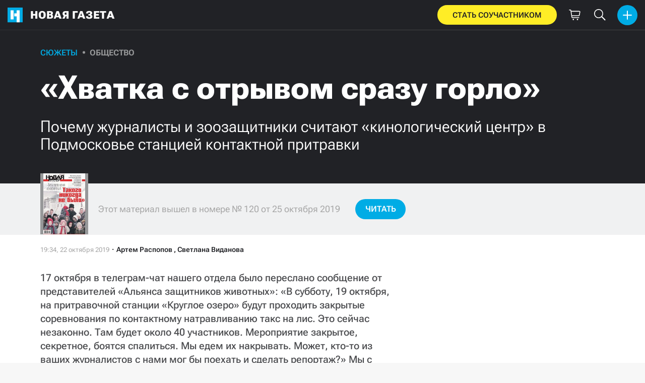

--- FILE ---
content_type: text/html; charset=utf-8
request_url: https://novayagazeta.ru/articles/2019/10/22/82455-hvatka-s-otryvom-gorla
body_size: 36559
content:
<!DOCTYPE html>
<html itemscope="itemscope" itemtype="http://schema.org/WebSite" lang="ru" style='--sansSerif:"Roboto Flex",sans-serif; --appHeight:960px; --headerBottomPosition:60px;' xmlns="http://www.w3.org/1999/html"><head><script data-slug="2019/10/22/82455-hvatka-s-otryvom-gorla" id="article-JSON-LD" type="application/ld+json">
    [
        {
            "@context": "https://schema.org",
            "@type": "BreadcrumbList",
            "itemListElement": [{"@type":"ListItem","position":1,"item":{"@id":"https://novayagazeta.ru","name":"Новая газета"}},{"@type":"ListItem","position":2,"item":{"@id":"https://novayagazeta.ru/articles/2019/10/22/82455-hvatka-s-otryvom-gorla","name":"«Хватка с отрывом сразу горло»"}}]
        },
		{
			"@context": "https://schema.org/",
			"@type": "Article",
			"mainEntityOfPage": {
				"@type": "WebPage",
				"@id": "https://novayagazeta.ru/articles/2019/10/22/82455-hvatka-s-otryvom-gorla#article"
			},
			"headline": "«Хватка с отрывом сразу горло»",
			"alternativeHeadline": "Почему журналисты и зоозащитники считают «кинологический центр» в Подмосковье станцией контактной притравки",
			"articleBody": "Фото: «Новая газета» 17 октября в телеграм-чат нашего отдела было переслано сообщение от представителей «Альянса защитников животных»: «В субботу, 19 октября, на притравочной станции «Круглое озеро» будут проходить закрытые соревнования по контактному натравливанию такс на лис. Это сейчас незаконно. Там будет около 40 участников. Мероприятие закрытое, секретное, боятся спалиться. Мы едем их накрывать. Может, кто-то из ваших журналистов с нами мог бы поехать и сделать репортаж?» Мы с нашим фотокорреспондентом Светой Видановой поехали на притравку вместе с зоозащитниками. Сайт «Круглого озера» был закрыт после публикации новости о нападении на журналистов «Новой» на его территории Перед поездкой, зайдя на сайт «Круглого озера», я нашел фотографии, подтверждающие слова зоозащитников, — сейчас сайт притравочной станции заблокирован будто бы на техобслуживание и фотографии из интернета удалены, — на одной из них, которые видел я и куча свидетелей, собака вгрызается в холку живого енота, а на другой — собака держит в пасти уже мертвого зверька. Это противозаконно. «Новая» много писала о том, с каким трудом принимался закон, запрещающий контактную притравку: в декабре 2017 года Госдума приняла соответствующие поправки в закон об охоте, но Совет Федерации эти поправки отклонил, — сенатор Сергей Калашников, например, тогда даже заявил, что «этот закон ведет нас по тому же самому пути», что и «охрана прав сексуальных меньшинств на Западе». Тем не менее 7 марта 2018 года закон был подписан Владимиром Путиным: по нему дрессировка охотничьих собак стала возможна только бесконтактным способом и только в охотугодьях. Итак, 19 октября, в субботу, примерно в 9:30 утра мы приехали на машине зоозащитников вместе с руководителем «Альянса защитников животных» Юрием Корецких и двумя активистками организации — Яной и Екатериной — в район деревни Мышецкое в Солнечногорском районе. Стоит отметить, что кинологический центр — а так официально он называется — расположен в живописном месте, сразу через дорогу от «Круглого озера» — особо охраняемой природной территории областного значения. Также нужно сказать, что эта «кинологическая» станция не входит в зону охотничьих угодий Московской области — судя по карте, станция находится в пределах охотугодия «Подмосковье», но Станислав Евтушенко, председатель организации РОО «ООиР «Подмосковье», которая является охотопользователем этой территории, сказал мне, что «Круглое озеро» — «это совершенно отдельный субъект». На воротах «Круглого озера» не было вывески «Притравочная станция»: там лишь висели предупреждающие таблички «Осторожно, злая собака» и «Проезд запрещен». Обойдя «Круглое озеро», зоозащитники обнаружили в болоте труп собаки, совсем свежий. Фото: Светлана Виданова / «Новая газета» Зоозащитники решили осмотреть территорию за станцией. Там к нам присоединилась приехавшая на подмогу дмитровская зооактивистка Мария. Обойдя «Круглое озеро», они обнаружили в болоте труп собаки с кровавой раной на спине. Судя по всему, труп был свежим — он еще даже не успел закоченеть. Неподалеку от трупа мы нашли на земле два черепа, предположительно, лисьих. Рядом находился могильник, заваленный кусками пенопласта: из земли торчали кости, черепа и мешок с чем-то кашеобразным, от которого исходил сильный неприятный запах. Рядом с могильником лежал большой пакет со следами крови внутри. В нескольких местах за территорией «Круглого озера» стоял трупный запах, было очевидно, что это внутренности животных, которые «кинологический центр» не считает нужным утилизировать. Фрагмент, предположительно, лисьего черепа за территорией притравочной станции. Фото: Светлана Виданова / «Новая газета» Все время, пока мы осматривали территорию за «Круглым озером», за высоким забором станции был слышен громкий лай и периодически крики, напоминающие лисьи (в YouTube можно найти немало видеозаписей, на которых кричат лисы). Примерно в одиннадцать часов одна из зоозащитниц подошла к воротам и, представившись заводчицей такс, стала узнавать расценки на притравку. Ей ответили: «Приезжайте в любое время, у нас «соревнования» — щас мы не можем. У нас лисы, еноты, барсуки. Как положено — норные звери. Цена для первого раза от 500 до 800 рублей». Зоозащитники решили вызвать полицию к главным воротам. Ждали два часа. Когда полиция все-таки приехала, зоозащитники вошли на территорию станции через открытый вход (судя по всему, через него работники «Круглого озера» и выносили в лес кости животных) с заднего двора. Мы зашли вслед за ними. На территории станции на заднем дворе мы обнаружили несколько железных клеток — в одной из них сидел барсук. Также во дворе находилось несколько вольеров с собаками. Миновав вольеры и клетки, мы увидели около десяти машин и несколько десятков человек, многие из которых держали собак на поводках. За воротами «Круглого озера» стояла полиция — полицейские заглядывали в щели в воротах, на которые кто-то повесил замок, но зайти на территорию станции почему-то не решались. «Миновав вольеры и клетки, мы увидели около десяти машин и несколько десятков человек. Полиция зайти на территорию станции почему-то не решилась». Фото: Светлана Виданова / «Новая газета» В клетке со специальными деревянными «норами» шла притравка. Посетители, окружив клетку, следили за тем, как там мечется какой-то белый зверек, на которого натравливали собаку. Сотрудники станции не сразу поняли, что происходит. Потому что потасовка началась только после того, как Корецких крикнул: «Вы понимаете, что вы нарушаете закон? Вы понимаете, что это жестокое обращение с животными?» После этих слов Корецких вытолкнули из клетки, где проходила притравка. [object HTMLElement] На просьбу Корецких о помощи полицейский, глядящий в щель, только негромко постучал в ворота рукой — но ему их никто не открыл. Все это время люди, находившиеся на территории станции, теснили нас вместе с зоозащитниками к закрытым воротам. Тот же мужчина, что ударил Корецких, подошел ко мне вплотную, стал угрожать, требовал сказать свой адрес и посоветовал «ходить и оглядываться». Мою коллегу Свету схватили за плечи и грубо толкнули ее к воротам. Ее также ударили по камере и отобрали у нее пресс-карту. Зоозащитницу Марию ударили кулаком в спину, Катю пнули по ногам, а Яну несколько раз толкнули. Кате повредили экран телефона. Минут через десять после начала потасовки нас всех вытолкали с территории станции — мне, например, мужчина в камуфляжной куртке и зеленой кофте заломил руку за спину и спиной кверху стал толкать к боковому выходу с территории станции. Посетители притравочной станции, напавшие на зоозащитников и корреспондентов «Новой». Фото: Светлана Виданова / «Новая газета» Зоозащитники написали заявления в полицию на месте. За это время из болота исчез труп собаки. К вечеру было слышно, как за воротами весело проводят награждение собак, отличившихся в сегодняшней притравке (чем больше у собаки дипломов за притравку, тем дороже ее щенки, — в этом смысл подобных соревнований). После награждения ворота «Круглого озера» открылись, и посетители станции начали быстро покидать ее территорию. Некоторые машины уезжали с заклеенными государственными номерами. Мы со Светой отправились писать заявления и снимать побои в Зеленоград. Написав в отделении заявления, мы около двух часов ждали, пока нам дадут талоны-уведомления о том, что заявления приняты. После отделения мы поехали в травмпункт, а затем, уже ночью, вернулись в Москву. На следующий день мы вновь приехали к воротам станции вместе с зоозащитниками, полицейскими, журналистами программы «Вести-Москва» и представителями местной администрации. С ворот «Круглого озера» были сняты вообще все таблички, щели в воротах заделаны. К нам вышла директор станции, стоящая в стороне во время вчерашней потасовки. Женщина отказалась представляться, но зоозащитникам удалось выяснить, что ее зовут Наталья Годованик. Годованик сообщила полицейским, что на территорию «Круглого озера» утром пытался проникнуть неизвестный в балаклаве, «кидая бутылки с зажигательной смесью». Помимо этого, она указала на трех человек, кто, по ее мнению, мог это сделать, в том числе на фотокорреспондента «Новой» Свету Виданову. Полицейские увели Виданову писать объяснение о том, что она не совершала противоправных действий. Позднее подобное объяснение написал и я, а также некоторые зоозащитники. Клетка, в которой проводится притравка собак. Фото: Светлана Виданова / «Новая газета» Полицейским вместе с представителями местной администрации удалось попасть на территорию «Круглого озера». Они сообщили, что «территория уставшая», но животные сытые, без следов истязаний, у руководства станции есть все необходимые документы на диких животных, им сделаны прививки. В деревянных норах, в которых проводят притравку, по их словам, стоят специальные задвижки, чтобы собаки не контактировали с хищниками. Также в норах нет следов крови, «которую отмыть было бы невозможно». Представители местной администрации также сообщили, что по документам эта земля арендуется у Московского автомобильно-дорожного государственного технического университета (МАДИ), а расположен на этой земле, судя по документам, «кинологический центр». Зоозащитники отмечают, что на фотографиях, сделанных 19 октября на территории станции, на полу видны следы крови. Они считают, что руководство станции просто спрятало раненых животных или вывезло их с территории станции. Зоозащитники по-прежнему убеждены, что в «Круглом озере» проводится контактная притравка. Это косвенно подтверждает видео зоозащитников, на котором одна из женщин, заносившая в блокнот записи о результатах притравки, видимо, пытаясь спрятать за блокнотом с логотипом «Росохотрыболовсоюза» свое лицо, случайно показывает зоозащитникам страницу, на которой разборчиво написано слово «лиса», а также вот такие слова: «Хватка с отрывом сразу горло». Женщина, заносившая в блокнот записи о результатах притравки, случайно показывает зоозащитникам страницу, на которой написаны слова: \"Хватка с отрывом сразу горло\"». Фото: Светлана Виданова / «Новая газета»",
			"text": "17 октября в телеграм-чат нашего отдела было переслано сообщение от представителей «Альянса защитников животных»: «В субботу, 19 октября, на притравочной станции «Круглое озеро» будут проходить закрытые соревнования по контактному натравливанию такс на лис. Это сейчас незаконно. Там будет около 40 участников. Мероприятие закрытое, секретное, боятся спалиться. Мы едем их накрывать. Может, кто-то из ваших журналистов с нами мог бы поехать и сделать репортаж?» Мы с нашим фотокорреспондентом Светой Видановой поехали на притравку вместе с зоозащитниками.",
			"keywords": "собаки, лисы, жестокое обращение, животные, кинологи, притравка, зоозащитники",
			"image": ["https://novayagazeta.ru/static/previews/2019/10/22/82455-hvatka-s-otryvom-gorla.jpeg?v=-1","https://novayagazeta.ru/static/records/b203765944214c5bbb2c7f70c049858c.webp","https://novayagazeta.ru/static/records/38a50f20be8446a6a07ca2fde50ec788.webp","https://novayagazeta.ru/static/records/b75c2a922a524cd19f719a426b4fa28e.webp","https://novayagazeta.ru/static/records/371f07f622c04ef8b12521ee9e345492.webp","https://novayagazeta.ru/static/records/40c77697b844480f9364a8c7beb3d24b.webp","https://novayagazeta.ru/static/records/b58746defe83429d9356cc2613e40331.webp","https://novayagazeta.ru/static/records/64d1a5d53a544ff1a9b4d69318e0e9f1.webp"],
			"author": {
				"@type": "Organization",
				"name": "Новая газета",
				"url": "https://novayagazeta.ru"
			},
			"publisher": {
				"@type": "Organization",
				"name": "Новая газета",
				"logo": {
					"@type": "ImageObject",
					"url": "https://novayagazeta.ru/logo_apple_touch_icon_novaya.png",
					"width": 144,
					"height": 144
				}
			},
			"datePublished": "2019-10-22T19:34:00.000Z",
			"dateModified": "2019-10-22T19:34:00.000Z"
		}
	]</script><title>«Хватка с отрывом сразу горло». Почему журналисты и зоозащитники считают «кинологический центр» в Подмосковье станцией контактной притравки — Новая газета</title><meta charset="utf-8"/><meta content="1" name="version"/><meta content="width=device-width,initial-scale=1" name="viewport"/><link href="https://novayagazeta.ru/feed/rss" rel="alternate" title="Новая газета" type="application/rss+xml"/><link href="/favicon.ico" rel="icon"/><link href="/logo_apple_touch_icon_novaya.png" rel="apple-touch-icon" sizes="180x180"/><link href="/favicon-novaya-32x32.png" rel="icon" sizes="32x32" type="image/png"/><link href="/favicon-novaya-16x16.png" rel="icon" sizes="16x16" type="image/png"/><link as="image" href="ic_mainLogo.svg" imagesizes="24x24" imagesrcset="/ic_mainLogo.svg" rel="preload" type="image/svg+xml"/><link as="image" href="ic_identity_white_24dp.svg" imagesizes="24x24" imagesrcset="/ic_identity_white_24dp.svg" rel="preload" type="image/svg+xml"/><link as="image" href="ic_search_white_24dp_v3.svg" imagesizes="24x24" imagesrcset="/ic_search_white_24dp_v3.svg" rel="preload" type="image/svg+xml"/><link as="image" href="ic_shopping_bag_white_24dp.svg" imagesizes="24x24" imagesrcset="/ic_shopping_bag_white_24dp.svg" rel="preload" type="image/svg+xml"/><link as="image" href="ic_microphone_white_24dp.svg" imagesizes="24x24" imagesrcset="/ic_microphone_white_24dp.svg" rel="preload" type="image/svg+xml"/><link href="/manifest.json" rel="manifest"/><script>if("HyperRenderBot"!==window.navigator.userAgent){function gtag(){dataLayer.push(arguments)}!function(){var e=document.createElement("script");e.src="https://www.googletagmanager.com/gtag/js?id=G-XRXV3GVQH5",e.defer=!0,document.head.appendChild(e)}(),window.dataLayer=window.dataLayer||[],gtag("js",new Date),gtag("config","G-XRXV3GVQH5",{send_page_view:!1})}</script><script type="text/javascript">"HyperRenderBot"!==window.navigator.userAgent&&(!function(e,n){e[n]=e[n]||function(){(e[n].a=e[n].a||[]).push(arguments)},e[n].l=1*new Date}(window,"ym"),function(){var e=document.createElement("script");e.src="https://cdn.jsdelivr.net/npm/yandex-metrica-watch/tag.js",e.defer=!0,document.head.appendChild(e)}(),ym(38558415,"init",{clickmap:!0,trackLinks:!0,defer:!0,accurateTrackBounce:!0}))</script><noscript><div><img alt="" src="https://mc.yandex.ru/watch/38558415" style="position:absolute;left:-9999px"/></div></noscript><style>@font-face{font-family:'Roboto Flex';font-style:normal;font-weight:100 1000;font-stretch:100%;font-display:swap;src:url(/RobotoFlex-VariableFont_GRAD,XTRA,YOPQ,YTAS,YTDE,YTFI,YTLC,YTUC,opsz,slnt,wdth,wght.woff2) format('woff2');unicode-range:U+0301,U+0400-045F,U+0490-0491,U+04B0-04B1,U+2116}@font-face{font-family:'Roboto Flex';font-style:normal;font-weight:100 1000;font-stretch:100%;font-display:swap;src:url(/RobotoFlex-VariableFont_GRAD,XTRA,YOPQ,YTAS,YTDE,YTFI,YTLC,YTUC,opsz,slnt,wdth,wght.woff2) format('woff2');unicode-range:U+0000-00FF,U+0131,U+0152-0153,U+02BB-02BC,U+02C6,U+02DA,U+02DC,U+0304,U+0308,U+0329,U+2000-206F,U+2074,U+20AC,U+2122,U+2191,U+2193,U+2212,U+2215,U+FEFF,U+FFFD}</style><link as="font" crossorigin="anonymous" href="/RobotoFlex-VariableFont_GRAD,XTRA,YOPQ,YTAS,YTDE,YTFI,YTLC,YTUC,opsz,slnt,wdth,wght.woff2" rel="preload" type="font/woff2"/><meta content="index,follow,max-image-preview:large" name="robots"/><meta content="#ffffff" name="theme-color"/><meta content="3aeb6620dc659b6d" name="yandex-verification"/><meta content="UitqOZBjYU36kANwMlXBH_9MCfAbwwUTlYx6nrOYR3M" name="google-site-verification"/><meta content="summary_large_image" name="twitter:card"/><meta content="@novaya_gazeta" name="twitter:site"/><meta content="@novaya_gazeta" name="twitter:creator"/><meta content="407483513795808" property="fb:app_id"/><meta content="7477477" property="vk:app_id"/><meta content="no-referrer-when-downgrade" name="referrer"/><meta content="hcesb7s9sar509e5elbakq4b96bw05" name="facebook-domain-verification"/><meta content="#ffffff" name="msapplication-TileColor"/><meta content="/logo_apple_touch_icon_novaya.png" name="msapplication-TileImage"/><meta content="1KNo8B6sUaGs5AnJFWhGtVOO6peFrdbGI7q-beBpis8" name="google-site-verification"/><style>body{margin:0 auto}</style><script src="/bidders_map_v1.js" type="text/javascript"></script><script>window.yaContextCb=window.yaContextCb||[]</script><script defer="defer" src="/static/js/client.b58pkoou70h.756df2cb.chunk.js"></script><style data-emotion="css" data-s=""></style><link as="font" crossorigin="anonymous" data-react-helmet="true" href="/ga6Kaw1J5X9T9RW6j9bNfFImbjC7XsdBMr8R.woff2" rel="preload" type="font/woff2"/><link as="font" crossorigin="anonymous" data-react-helmet="true" href="/ga6Kaw1J5X9T9RW6j9bNfFImajC7XsdBMg.woff2" rel="preload" type="font/woff2"/><link as="font" crossorigin="anonymous" data-react-helmet="true" href="/ga6Iaw1J5X9T9RW6j9bNfFMWaDq8fMVxMw.woff2" rel="preload" type="font/woff2"/><link as="font" crossorigin="anonymous" data-react-helmet="true" href="/ga6Iaw1J5X9T9RW6j9bNfFcWaDq8fMU.woff2" rel="preload" type="font/woff2"/><link as="font" crossorigin="anonymous" data-react-helmet="true" href="/ga6Law1J5X9T9RW6j9bNdOwzfROece9LOocoDg.woff2" rel="preload" type="font/woff2"/><link as="font" crossorigin="anonymous" data-react-helmet="true" href="/ga6Law1J5X9T9RW6j9bNdOwzfReece9LOoc.woff2" rel="preload" type="font/woff2"/><style data-react-helmet="true">
                    /* cyrillic */
                    @font-face {
                      font-family: 'Noto Serif';
                      font-style: italic;
                      font-weight: 400;
                      font-display: swap;
                      src: url(/ga6Kaw1J5X9T9RW6j9bNfFImbjC7XsdBMr8R.woff2) format('woff2');
                      unicode-range: U+0400-045F, U+0490-0491, U+04B0-04B1, U+2116;
                    }
                
                    /* latin */
                    @font-face {
                      font-family: 'Noto Serif';
                      font-style: italic;
                      font-weight: 400;
                      font-display: swap;
                      src: url(/ga6Kaw1J5X9T9RW6j9bNfFImajC7XsdBMg.woff2) format('woff2');
                      unicode-range: U+0000-00FF, U+0131, U+0152-0153, U+02BB-02BC, U+02C6, U+02DA, U+02DC, U+2000-206F, U+2074, U+20AC, U+2122, U+2191, U+2193, U+2212, U+2215, U+FEFF, U+FFFD;
                    }
                
                
                    /* cyrillic */
                    @font-face {
                      font-family: 'Noto Serif';
                      font-style: normal;
                      font-weight: 400;
                      font-display: swap;
                      src: url(/ga6Iaw1J5X9T9RW6j9bNfFMWaDq8fMVxMw.woff2) format('woff2');
                      unicode-range: U+0400-045F, U+0490-0491, U+04B0-04B1, U+2116;
                    }
                
                    /* latin */
                    @font-face {
                      font-family: 'Noto Serif';
                      font-style: normal;
                      font-weight: 400;
                      font-display: swap;
                      src: url(/ga6Iaw1J5X9T9RW6j9bNfFcWaDq8fMU.woff2) format('woff2');
                      unicode-range: U+0000-00FF, U+0131, U+0152-0153, U+02BB-02BC, U+02C6, U+02DA, U+02DC, U+2000-206F, U+2074, U+20AC, U+2122, U+2191, U+2193, U+2212, U+2215, U+FEFF, U+FFFD;
                    }
                
                    /* cyrillic */
                    @font-face {
                      font-family: 'Noto Serif';
                      font-style: normal;
                      font-weight: 700;
                      font-display: swap;
                      src: url(/ga6Law1J5X9T9RW6j9bNdOwzfROece9LOocoDg.woff2) format('woff2');
                      unicode-range: U+0400-045F, U+0490-0491, U+04B0-04B1, U+2116;
                    }
                
                    /* latin */
                    @font-face {
                      font-family: 'Noto Serif';
                      font-style: normal;
                      font-weight: 700;
                      font-display: swap;
                      src: url(/ga6Law1J5X9T9RW6j9bNdOwzfReece9LOoc.woff2) format('woff2');
                      unicode-range: U+0000-00FF, U+0131, U+0152-0153, U+02BB-02BC, U+02C6, U+02DA, U+02DC, U+2000-206F, U+2074, U+20AC, U+2122, U+2191, U+2193, U+2212, U+2215, U+FEFF, U+FFFD;
                    }
                    </style><style type="text/css">.transform-component-module_wrapper__7HFJe {
  position: relative;
  width: -moz-fit-content;
  width: fit-content;
  height: -moz-fit-content;
  height: fit-content;
  overflow: hidden;
  -webkit-touch-callout: none; /* iOS Safari */
  -webkit-user-select: none; /* Safari */
  -khtml-user-select: none; /* Konqueror HTML */
  -moz-user-select: none; /* Firefox */
  -ms-user-select: none; /* Internet Explorer/Edge */
  user-select: none;
  margin: 0;
  padding: 0;
}
.transform-component-module_content__uCDPE {
  display: flex;
  flex-wrap: wrap;
  width: -moz-fit-content;
  width: fit-content;
  height: -moz-fit-content;
  height: fit-content;
  margin: 0;
  padding: 0;
  transform-origin: 0% 0%;
}
.transform-component-module_content__uCDPE img {
  pointer-events: none;
}
</style><link data-react-helmet="true" href="https://novayagazeta.ru/static/previews/2019/10/22/82455-hvatka-s-otryvom-gorla.jpeg?v=-1" rel="image_src"/><link data-react-helmet="true" href="https://novayagazeta.ru/articles/2019/10/22/82455-hvatka-s-otryvom-gorla" hreflang="ru" rel="alternate"/><link data-react-helmet="true" href="https://novayagazeta.ru/amp/articles/2019/10/22/82455-hvatka-s-otryvom-gorla" rel="amphtml"/><link data-react-helmet="true" href="https://novayagazeta.ru/articles/2019/10/22/82455-hvatka-s-otryvom-gorla" rel="canonical"/><meta content="Новая газета" data-react-helmet="true" property="og:site_name"/><meta content="ru_RU" data-react-helmet="true" property="og:locale"/><meta content="ru" data-react-helmet="true" http-equiv="Content-language"/><meta content="article" data-react-helmet="true" property="og:type"/><meta content="https://novayagazeta.ru/static/previews/2019/10/22/82455-hvatka-s-otryvom-gorla.jpeg?v=-1" data-react-helmet="true" itemprop="image"/><meta content="https://novayagazeta.ru/static/previews/2019/10/22/82455-hvatka-s-otryvom-gorla.jpeg?v=-1" data-react-helmet="true" name="twitter:image"/><meta content="https://novayagazeta.ru/static/previews/2019/10/22/82455-hvatka-s-otryvom-gorla.jpeg?v=-1" data-react-helmet="true" property="og:image"/><meta content="1200" data-react-helmet="true" property="og:image:width"/><meta content="630" data-react-helmet="true" property="og:image:height"/><meta content="«Хватка с отрывом сразу горло». Почему журналисты и зоозащитники считают «кинологический центр» в Подмосковье станцией контактной притравки — Новая газета" data-react-helmet="true" property="og:long_title"/><meta content="«Хватка с отрывом сразу горло». Почему журналисты и зоозащитники считают «кинологический центр» в Подмосковье станцией контактной притравки — Новая газета" data-react-helmet="true" name="twitter:title"/><meta content="«Хватка с отрывом сразу горло». Почему журналисты и зоозащитники считают «кинологический центр» в Подмосковье станцией контактной притравки — Новая газета" data-react-helmet="true" property="og:title"/><meta content="17 октября в телеграм-чат нашего отдела было переслано сообщение от представителей «Альянса защитников животных»: «В субботу, 19 октября, на притравочной станции «Круглое озеро» будут проходить закрытые соревнования по контактному натравливанию такс на лис. Это сейчас незаконно. Там будет около 40 участников. Мероприятие закрытое, секретное, боятся спалиться. Мы едем их накрывать. Может, кто-то из ваших журналистов с нами мог бы поехать и сделать репортаж?» Мы с нашим фотокорреспондентом Светой Видановой поехали на притравку вместе с зоозащитниками." data-react-helmet="true" name="twitter:description"/><meta content="17 октября в телеграм-чат нашего отдела было переслано сообщение от представителей «Альянса защитников животных»: «В субботу, 19 октября, на притравочной станции «Круглое озеро» будут проходить закрытые соревнования по контактному натравливанию такс на лис. Это сейчас незаконно. Там будет около 40 участников. Мероприятие закрытое, секретное, боятся спалиться. Мы едем их накрывать. Может, кто-то из ваших журналистов с нами мог бы поехать и сделать репортаж?» Мы с нашим фотокорреспондентом Светой Видановой поехали на притравку вместе с зоозащитниками." data-react-helmet="true" name="description"/><meta content="17 октября в телеграм-чат нашего отдела было переслано сообщение от представителей «Альянса защитников животных»: «В субботу, 19 октября, на притравочной станции «Круглое озеро» будут проходить закрытые соревнования по контактному натравливанию такс на лис. Это сейчас незаконно. Там будет около 40 участников. Мероприятие закрытое, секретное, боятся спалиться. Мы едем их накрывать. Может, кто-то из ваших журналистов с нами мог бы поехать и сделать репортаж?» Мы с нашим фотокорреспондентом Светой Видановой поехали на притравку вместе с зоозащитниками." data-react-helmet="true" property="og:description"/><meta content="https://novayagazeta.ru/articles/2019/10/22/82455-hvatka-s-otryvom-gorla" data-react-helmet="true" property="og:url"/><meta content="https://novayagazeta.ru/articles/2019/10/22/82455-hvatka-s-otryvom-gorla" data-react-helmet="true" name="url"/><meta content="https://novayagazeta.ru/articles/2019/10/22/82455-hvatka-s-otryvom-gorla" data-react-helmet="true" name="identifier-URL"/><meta content="собаки, лисы, жестокое обращение, животные, кинологи, притравка, зоозащитники" data-react-helmet="true" name="keywords"/><meta content="1571772840000" data-react-helmet="true" property="article:published_time"/><meta content="Артем Распопов" data-react-helmet="true" itemprop="author" itemtype="https://schema.org/Person"/><meta content="Сюжеты" data-react-helmet="true" name="genre"/><style>:root { --toastify-color-light:#fff; --toastify-color-dark:#121212; --toastify-color-info:#3498db; --toastify-color-success:#07bc0c; --toastify-color-warning:#f1c40f; --toastify-color-error:#e74c3c; --toastify-color-transparent:hsla(0,0%,100%,0.7); --toastify-icon-color-info:var(--toastify-color-info); --toastify-icon-color-success:var(--toastify-color-success); --toastify-icon-color-warning:var(--toastify-color-warning); --toastify-icon-color-error:var(--toastify-color-error); --toastify-toast-width:320px; --toastify-toast-background:#fff; --toastify-toast-min-height:64px; --toastify-toast-max-height:800px; --toastify-font-family:sans-serif; --toastify-z-index:9999; --toastify-text-color-light:#757575; --toastify-text-color-dark:#fff; --toastify-text-color-info:#fff; --toastify-text-color-success:#fff; --toastify-text-color-warning:#fff; --toastify-text-color-error:#fff; --toastify-spinner-color:#616161; --toastify-spinner-color-empty-area:#e0e0e0; --toastify-color-progress-light:linear-gradient(90deg,#4cd964,#5ac8fa,#007aff,#34aadc,#5856d6,#ff2d55); --toastify-color-progress-dark:#bb86fc; --toastify-color-progress-info:var(--toastify-color-info); --toastify-color-progress-success:var(--toastify-color-success); --toastify-color-progress-warning:var(--toastify-color-warning); --toastify-color-progress-error:var(--toastify-color-error); }:root { --sansSerif:"Roboto",sans-serif; --serif:"Noto Serif",serif; --emojiFont:"Noto Color Emoji",Verdana,Tahoma; --robotoFlex:"Roboto Flex",sans-serif; --mainColor:#00ace5; --greenColor:#0e8e7e; --secondaryColor:#bf381d; --darkColor:#212226; --textColor:#494a4d; --textColorFooter:#8b8c8c; --secondColor:#a6a6a6; --whiteColor:#fff; --fieldColor:#f0f1f2; --stripesColor:#e3e4e5; --lightDarkColor:#979899; --borderColor:#e6e6e6; --borderColorDarkTheme:#434343; --borderColorWhiteTheme:#f0f0f0; --lightGray:#d5d9e0; --lighterSecond:#f7f7f7; --donateColor:#ffed26; --lightestSecond:#e7e7e7; --boxShadowColor:hsla(0,0%,80%,0.25); --transparentWhiteColor:hsla(0,0%,100%,0.1); --transparentDarkColor:rgba(0,0,0,0.1); --gradient:linear-gradient(90deg,#00ace5,#2077bb 50%); --grayBlue:#4d505c; --minWidth:320px; --headerHeight:60px; --grayDots:url(data\:image\/gif\;base64\,R0lGODlhBQAFAPAAAEtNUAAAACH5BAEAAAEALAAAAAAFAAUAAAIFRI6piwUAOw\=\=); --blueDots:url(data\:image\/svg\+xml\;base64\,PHN2ZyB4bWxucz0iaHR0cDovL3d3dy53My5vcmcvMjAwMC9zdmciIHdpZHRoPSI1IiBoZWlnaHQ9IjUiPjxjaXJjbGUgZmlsbD0iIzAwYWNlNSIgY3g9IjIuNSIgY3k9IjIuNSIgcj0iLjUiLz48L3N2Zz4\=); }body, html { background: var(--lighterSecond); box-sizing: border-box; font-family: var(--sansSerif); height: 100%; min-width: var(--minWidth); width: 100%; }*, ::after, ::before { -webkit-tap-highlight-color: rgba(0, 0, 0, 0); box-sizing: inherit; }body { -webkit-font-smoothing: antialiased; }.ng-root { height: 100%; max-width: 100%; }figure { margin: 0px; }a { outline: 0px; text-decoration: none; }button { border-radius: 0px; cursor: pointer; padding: 0px; }button, input { background-color: transparent; border: 0px; box-shadow: none; display: block; outline: 0px; }input { appearance: none; border-radius: 0px; }input[type="number"] { }.bUinb { --lighterSecond:#f7f7f7; }.M4hWm { min-height: 100%; }.FGfPO { display: flex; flex-flow: wrap; margin: 0px auto; max-width: 1366px; position: relative; width: 100%; }@media screen and (max-width: 1365px) { .FGfPO { padding: 0px 15px; } }@media screen and (max-width: 1023px) { .FGfPO { padding: initial; } }.uM2k1 { display: flex; margin-top: 30px; }@media screen and (max-width: 1365px) { .uM2k1 { margin-left: 100px; } }@media screen and (min-width: 1200px) { .uM2k1 { flex: 0 0 300px; } }@media screen and (max-width: 1200px) and (min-width: 961px) { .uM2k1 { flex: 0 0 280px; } }@media screen and (max-width: 960px) { .uM2k1 { display: none; } }.C6gG0 { align-items: center; background: var(--mainColor); border-radius: 50%; display: flex; justify-content: center; position: relative; z-index: 2; }.C6gG0 img { height: 18px; width: 18px; }.aCour { height: 44px; width: 44px; }.pXnWt { align-items: center; background-color: var(--mainColor); border-radius: 20px; display: flex; height: 39px; justify-content: center; padding: 0px 30px; }.pXnWt span { color: var(--darkColor); text-transform: uppercase; }.aekIt { background-color: var(--donateColor); }.nujDM { font-family: var(--robotoFlex); min-width: 237px; }.nujDM span { font-size: 15px; font-weight: 600; }.leFll { background: var(--whiteColor); border: 5px solid var(--mainColor); border-radius: 5px; color: var(--grayBlue); display: none; font-size: 17px; line-height: 21px; max-width: 350px; padding: 17px 22px; position: fixed; width: 100%; z-index: 2000; }.C6FZi { position: relative; }.OdfTM { background: rgba(33, 34, 38, 0.6); inset: 0px; opacity: 0; pointer-events: none; position: fixed; transition: opacity 0.3s ease 0s; z-index: 1300; }.FLRWe img { height: 100%; width: 100%; }.BJnKa { background-color: var(--darkColor); display: block; max-height: 59px; padding-right: 10px; user-select: none; z-index: 20; }.PCzIE, .WYYUY { display: inline-block; position: relative; vertical-align: top; }.PCzIE { height: 58px; width: var(--headerHeight); }.ngJjO { height: 30px; left: 50%; margin: -15px 0px 0px -15px; position: absolute; top: 50%; width: 30px; }.WYYUY { color: var(--whiteColor); font-size: 21px; font-weight: 900; letter-spacing: 0.03em; line-height: 62px; text-transform: uppercase; }@media screen and (max-width: 720px) { .WYYUY { display: none; } }.tjtZd { height: var(--headerHeight); left: 0px; position: sticky; top: 0px; z-index: 1299; }.GBPOI { cursor: pointer; padding: 20px 0px; position: relative; width: 82px; }.poZQO { background: rgba(166, 166, 166, 0.298); border-radius: 8px; height: 11px; }.wa7AJ { align-items: center; background: var(--lighterSecond); border-radius: 50%; display: flex; height: 100%; justify-content: center; overflow: hidden; position: absolute; top: 0px; transition: left 0.2s ease 0s; width: 51px; }.wa7AJ > * { height: 100%; width: 100%; }.vt18x { background: rgba(166, 166, 166, 0.298); height: 1px; width: 100%; }.e_H7J { margin-bottom: 20px; position: relative; width: 200px; }@media (max-width: 1365px) { .e_H7J.e_H7J { margin: 0px; width: 260px; } }@media (max-width: 1365px) { .e_H7J.e_H7J:last-child .Sj_Sm { border-bottom-right-radius: 8px; border-top: 1px solid rgba(166, 166, 166, 0.2); } }.gPNbv { height: 57px; left: 50%; overflow: hidden; position: absolute; top: 55px; transform: translateX(-1px); transition: left 0.3s ease 0s; width: 30px; }@media (max-width: 1365px) { .gPNbv { display: none; } }.wF7ce { background: rgb(239, 239, 239); border: 1px solid rgba(166, 166, 166, 0.2); border-radius: 4px; height: 40px; left: 0px; position: absolute; top: 30px; transform: rotate(45deg) translateX(-75%); width: 40px; }.Sj_Sm { background: var(--lighterSecond); border: 1px solid rgba(166, 166, 166, 0.2); border-radius: 8px; padding-bottom: 28px; position: relative; transition: background 0.3s ease 0s; z-index: 2; }@media (max-width: 1365px) { .Sj_Sm { background: rgb(239, 239, 239); border: none; border-radius: 0px; } }.MDRnS { margin: 28px auto 0px; }.azuuK .Sj_Sm { background: rgb(239, 239, 239); }.azuuK .gPNbv { animation: 0.3s ease 0s 1 normal forwards running V0FxR; }.Axbld { color: var(--grayBlue); margin: 27px 22px 0px; }.L2rdT { margin: 26px 22px 0px; width: auto; }@media (max-width: 1365px) { .L2rdT { display: none; } }.mApvh, .mApvh img { height: 100%; width: 100%; }.DDw2_ { height: 100%; left: 0px; max-height: var(--appHeight); overflow-y: scroll; padding: 20px 30px 20px 20px; position: sticky; top: var(--headerBottomPosition); transition: top 0.3s ease 0s; z-index: 999; }.DDw2_ ul { margin: 15px 0px 0px; padding: 0px; }@media (max-width: 1365px) { .DDw2_ { padding: 0px; top: 0px; } }.b0E4L { color: rgb(76, 79, 91); }.b0E4L a { color: rgb(76, 79, 91); height: 100%; }.b0E4L a, .b0E4L li { display: inline-block; width: 100%; }.b0E4L li { cursor: pointer; list-style: none; position: relative; }.Mh4bq { align-items: center; cursor: pointer; display: flex; }.heyHR { display: flex !important; }.heyHR span:first-child { max-width: 93.5px; }.On8SO, .b0E4L a, .heyHR { padding: 11px 45px 11px 22px; }@media (max-width: 1365px) { .On8SO, .b0E4L a, .heyHR { padding-right: 22px; } }.TCXwV { background-color: rgba(166, 166, 166, 0.298); display: inline-block; flex: 1 1 40%; height: 1px; margin: 0px 10px; }@media (max-width: 1365px) { .TCXwV { margin-right: 30px; } }.MSnBb { display: flex; justify-content: center; margin-top: 20px; }.BKCzp { bottom: 42px; }.BKCzp, .MScQe { cursor: pointer; height: 17px; position: absolute; right: 22px; width: 17px; }.MScQe { top: 45px; z-index: 2; }.EFyOi { margin: 26px 0px; }@media (max-width: 1365px) { .EFyOi { display: none; } }.K6KBZ { position: absolute; right: 22px; top: 50%; transform: translateY(-50%); }.NUAF7, .Q94GB { border-bottom: 1px solid; cursor: pointer; }.FFt_k span { background: var(--whiteColor); border-radius: 2px; display: block; height: 2px; width: 27px; }.FFt_k span + span { margin-top: 8px; }.DEEOm { background: var(--donateColor); display: none; height: 60px; left: 0px; position: fixed; right: 0px; top: 0px; z-index: 1297; }@media screen and (max-width: 720px) { .DEEOm { display: block; } }.tjghU { align-items: center; border-radius: 0px; color: var(--darkColor); display: flex; font-family: var(--sansSerif); font-size: 15px; font-weight: 600; height: 100%; justify-content: center; letter-spacing: 0.01em; padding: 12px; text-transform: uppercase; transition: all 0.2s ease 0s; width: 100%; }.B5nij { height: 60px; right: 0px; top: 0px; width: 56px; }.B5nij, .Hu70o { position: absolute; }.Hu70o { left: 50%; top: 50%; transform: translate(-50%, -50%); }.NhSc8 { align-items: center; background: var(--darkColor); border-bottom: 1px solid var(--borderColorDarkTheme); display: flex; height: 100%; justify-content: space-between; padding: 10px 15px 10px 6px; position: relative; }@media (max-width: 1365px) { .NhSc8 { padding: 10px 15px; } }@media screen and (max-width: 720px) { .NhSc8 { padding-right: 10px; } }@media (max-width: 1365px) { .y0Fjz .kAhSl { left: 0px; transform: translateY(-50%); } }@media (max-width: 1365px) { .y0Fjz .XEgH0 { opacity: 0; } }.kAhSl { align-items: center; display: flex; }@media (max-width: 1365px) { .kAhSl { left: 50%; margin: 0px; position: absolute; top: 50%; transform: translate(-50%, -50%); } }.sp5Hz { height: 40px; margin-left: 10px; width: 40px; }@media screen and (max-width: 720px) { .sp5Hz { display: none; } }.ZOCfC, .eg0er { align-items: center; display: flex; }.eg0er { height: 60px; justify-content: center; width: 50px; }.eg0er img { height: 23px; width: 23px; }.JOpc0 { margin-right: 10px; }@media screen and (max-width: 1023px) { .JOpc0 { display: none; } }.XEgH0 { display: none; }@media (max-width: 1365px) { .XEgH0 { display: block; } }.hYiuJ { display: none; height: 100%; left: 0px; position: absolute; top: 0px; transform: translateX(-100%); transition: transform 0.3s ease 0s, -webkit-transform 0.3s ease 0s; z-index: 2; }@media (max-width: 1365px) { .hYiuJ { display: block; } }.SPjGD { align-items: center; cursor: pointer; display: flex; height: 40px; justify-content: center; left: 5px; position: absolute; top: 5px; width: 40px; }.SPjGD img { height: 24px; width: 24px; }.TjHbM { background-color: rgb(239, 239, 239); height: 100%; width: 260px; }@media (max-width: 1365px) { .TjHbM { padding-top: 50px; } }.Tj58D { background-color: var(--lighterSecond); width: 100%; }.Vs9Vf { align-items: center; color: var(--mainColor); cursor: default; display: flex; flex: 1 1 100%; font-weight: 900; opacity: 1; text-transform: uppercase; transition: opacity 0.3s ease 0s; width: 80%; }.article-page .Vs9Vf { font-size: 16px; }@media screen and (max-width: 720px) { .Vs9Vf { display: block; } }.nYHH9 { margin-left: 24px; position: relative; }.nYHH9::before { background-color: var(--lightDarkColor); border-radius: 50%; content: ""; display: block; height: 5px; left: -14.5px; position: absolute; top: 48%; transform: translateY(-50%); width: 5px; }.Rai3O { color: var(--lightDarkColor); }.novaya-constructor-theme .Rai3O { font-weight: 700; }.xK9Tb { color: var(--mainColor); }.novaya-constructor-theme .xK9Tb { font-weight: 573; }.FUQDS { color: var(--secondColor); cursor: default; display: inline-block; font-size: 13px; line-height: 16px; min-height: 13px; min-width: 100px; opacity: 1; position: relative; z-index: 3; }.ft21X, .noPn7 { max-width: 320px; }.ft21X { padding-bottom: 60px; }.eH9jS { background-color: rgb(255, 255, 255); border-radius: 30px; color: var(--darkColor); font-family: var(--sansSerif); font-size: 16px; font-weight: 500; line-height: 20px; padding: 10px; text-align: center; transition: background-color 125ms ease-in-out 0s, color 125ms ease-in-out 0s; }.gZ5li { background-color: var(--mainColor); color: rgb(255, 255, 255); }.EMbyv { border-bottom: 1px solid rgba(33, 34, 38, 0.2); display: grid; grid-template-columns: repeat(2, 1fr); padding-bottom: 20px; row-gap: 20px; width: 100%; }.GbDe_:first-child { border-bottom-right-radius: 0px; border-top-right-radius: 0px; }.GbDe_:nth-child(2) { border-bottom-left-radius: 0px; border-top-left-radius: 0px; }.DHZYO { display: grid; gap: 13px; grid-template-columns: repeat(2, 1fr); }.PIL1c { display: flex; flex-direction: column; gap: 20px; }.bYm3X { border-bottom: 1px solid rgba(0, 0, 0, 0.2); font-family: var(--sansSerif); font-size: 16px; font-weight: 500; line-height: 19px; padding: 10px; text-align: center; transition: all 125ms ease-in-out 0s; width: 100%; }.vvI1z { background: linear-gradient(90deg, rgb(250, 255, 0), rgb(250, 255, 0) 0px, rgb(245, 230, 64)); border-radius: 30px; margin: 0px auto; max-width: 265px; padding: 10px; position: relative; width: 100%; }.vvI1z span { color: var(--darkColor); font-family: var(--sansSerif); font-size: 16px; font-weight: 700; line-height: 20px; text-align: center; text-transform: uppercase; }.lGPSo { background: linear-gradient(170.11deg, rgb(255, 255, 255) -145.12%, rgba(0, 172, 229, 0.384) -106.5%, rgba(188, 179, 179, 0) 130.72%); border-radius: 30px; padding: 38px 49px; }@media screen and (max-width: 720px) { .lGPSo { padding: 25px; } }.OyGcv { display: flex; flex-direction: column; gap: 27px; margin: 0px auto; max-width: 450px; }.X3m30 { color: var(--darkColor); font-size: 30px; font-weight: 900; line-height: 110%; margin: 0px; text-align: center; }.rdW1D { display: flex; flex-direction: column; gap: 13px; }.GVQ8i a, .rdW1D a { color: currentcolor; transition: color 125ms ease-in-out 0s; }.rdW1D a { text-decoration: underline; }.GVQ8i, .rdW1D p { color: var(--darkColor); font-family: var(--sansSerif); font-size: 13px; font-weight: 500; line-height: 138%; margin: 0px; }.GVQ8i { border-top: 1px solid rgba(33, 34, 38, 0.2); padding-top: 20px; }.GVQ8i, .H9z1R { color: rgba(33, 34, 38, 0.6); }.H9z1R { align-items: center; display: flex; font-family: var(--sansSerif); font-size: 14px; font-weight: 500; gap: 10px; justify-content: center; line-height: 16px; text-transform: uppercase; transition: color 125ms ease-in-out 0s; }.x4eSA { overflow: hidden; position: relative; clip-path: polygon(0px 0px, 0px 100%, 100% 100%, 100% 0px) !important; }.bO4lJ { left: 0px; position: fixed; top: 80px; width: 100%; backface-visibility: hidden !important; }.U2zwE { margin-bottom: 25px; }.JwhQl { cursor: pointer; height: auto; object-fit: contain; width: 100%; z-index: 2 !important; }.jnBEO { position: relative; width: 100%; z-index: 30; }@media screen and (max-width: 1365px) { .jnBEO { max-width: 1200px; } }.ykX1C { margin: 25px 0px; }.mJc36 { color: var(--secondColor); display: inline-block; font-size: 15px; line-height: 17px; margin-top: 12px; max-width: 710px; text-align: left; width: 100%; }.n42RG { color: var(--textColor); font-family: var(--serif); font-size: 18px; font-weight: 400; }.n42RG p { letter-spacing: 0.015em; line-height: 25px; margin: 0px 0px 25px; white-space: pre-wrap; }.CSAwv { color: var(--textColor); font-family: var(--serif); font-size: 24px; font-weight: 400; letter-spacing: 0.015em; line-height: 32px; margin-top: -20px; padding: 0px 30px 25px; position: relative; }.CSAwv div { padding-top: 25px; }.Y9FG5, .Y9FG5 p { color: var(--textColor); font-family: var(--sansSerif); font-size: 20px; font-weight: 500; line-height: 27px; margin-bottom: 25px; margin-top: 0px; max-width: 710px; }@media screen and (max-width: 720px) { .Y9FG5, .Y9FG5 p { font-size: 18px; line-height: 25px; margin-top: 20px; } }.rqfVo { display: flex; flex-direction: row; justify-content: space-between; }.cnFU2 { align-self: flex-start; flex-grow: 1; margin-right: 50px; max-width: 710px; }@media (max-width: 810px) { .cnFU2 { margin: 0px auto; max-width: none; width: 100%; } }.GJLbz { display: none; margin: 20px 0px; }@media screen and (max-width: 720px) { .GJLbz { display: block; } }.IlK7m { display: block; flex-grow: 1; height: 100%; margin-top: 0px; padding-bottom: 20px; z-index: 100; }@media (min-width: 1023px) and (max-width: 1365px) { .IlK7m { margin-left: 0px; } }@media (max-width: 1200px) { .IlK7m { display: none; } }.m9LbJ { display: flex; justify-content: space-between; padding: 19px 0px; }@media screen and (max-width: 1023px) { .DndFC { margin-right: 65px; max-width: 900px; } }@media screen and (max-width: 1023px) { .QoCot { margin: 1px 1px 1px 0px; } }.A2fwa { display: none; }@media (max-width: 509px) { .A2fwa { display: block; } }.r0jRn { display: inline-block; }@media (max-width: 509px) { .r0jRn { display: none; } }.r0jRn::before { color: var(--darkColor); content: "·"; padding-left: 5px; padding-right: 5px; }.QoCot, .QoCot a { border-bottom: 1px solid transparent; color: var(--darkColor); font-size: 14px; font-weight: 500; transition: border-bottom-color 0.3s ease 0s; will-change: border-bottom-color; }.novaya-constructor-theme .QoCot, .novaya-constructor-theme .QoCot a { font-weight: 600; }.IYiTf { line-height: 18px; }.qrl7q { margin: 0px auto; max-width: 1205px; overflow: hidden; overflow-wrap: break-word; }@media screen and (max-width: 1023px) { .qrl7q { text-align: left; } }.LP5X9 { color: var(--whiteColor); font-size: 45px; font-weight: 600; line-height: 45px; margin: 0.3em 0px 0.15em; max-width: 70%; text-align: left; }@media (min-width: 1024px) { .novaya-constructor-theme .LP5X9 { font-size: 65px; font-variation-settings: "GRAD" 0, "slnt" 0, "XTRA" 468, "XOPQ" 96, "YOPQ" 79, "YTLC" 514, "YTUC" 712, "YTAS" 750, "YTDE" -203, "YTFI" 738; font-weight: 700; line-height: 55px; margin: 0.5em 0px; max-width: 95%; } }@media screen and (max-width: 1023px) { .LP5X9 { font-size: 32px; font-weight: 900; line-height: 35px; max-width: 90%; } }@media screen and (max-width: 720px) { .LP5X9 { font-size: 28px; line-height: 32px; } }.aKrYu { color: var(--whiteColor); font-family: var(--sansSerif); font-size: 27px; font-weight: 400; line-height: 30px; margin: 18px 0px 0px; max-width: 70%; }@media (min-width: 1024px) { .novaya-constructor-theme .aKrYu { font-size: 32px; line-height: 35px; max-width: 95%; } }@media screen and (max-width: 1023px) { .aKrYu { font-size: 21px; line-height: 27px; max-width: 100%; } }@media (max-width: 425px) { .aKrYu { margin-bottom: 0px; } }.OP32o { background: var(--darkColor); border-bottom: 1px solid var(--borderColorWhiteTheme); overflow: hidden; padding: 40px 15px; width: 100%; }@media screen and (min-width: 1024px) { .novaya-constructor-theme .OP32o { padding: 35px 15px 60px; } }@media (max-width: 425px) { .OP32o { padding-left: 15px; padding-right: 15px; } }.lzTZ9 { margin: 0px auto; max-width: 1120px; position: relative; width: 100%; }@media screen and (max-width: 509px) { .qrl7q { padding-top: 0px; width: 100%; } }@media screen and (max-width: 509px) { .OP32o { padding-bottom: 20px; } }@media screen and (max-width: 509px) { .lzTZ9 { text-align: left; } }@media screen and (max-width: 509px) { .aKrYu { margin-top: 15px; } }.UaHkd { height: 5px; left: 0px; position: fixed; top: 0px; width: 100%; z-index: 1298; }@media screen and (max-width: 720px) { .UaHkd { background-color: rgb(255, 255, 255); } }.d2Rwq { background: var(--mainColor); height: 5px; left: 0px; position: fixed; top: 0px; transition: top 0.18s ease 0s; z-index: 7001; }.a5XWy { align-items: center; display: flex; }.a5XWy span { cursor: pointer; }.pYjuh { margin-left: 10px; }.pYjuh img { height: 24px; width: 24px; }@media screen and (max-width: 720px) { .pYjuh { display: none; } }.nsGee img { height: 20px; width: 20px; }@media screen and (max-width: 720px) { .nsGee img { margin-left: 0px; } }.xm8OQ { display: flex; height: auto; justify-content: right; margin: 0px 10px 20px 0px; max-width: 710px; position: relative; }@media (max-width: 435px) { .xm8OQ { width: 100%; } }.K87Qn { margin: 20px 0px; max-width: 710px; }.K87Qn br { display: none; }@media screen and (max-width: 720px) { .K87Qn br { display: block; } }.dpH9q, .hlFOt { float: none; width: 100%; }.jNghn { margin-right: 50px; width: 100%; }@media screen and (max-width: 1365px) { .jNghn { margin-right: 0px; } }@media screen and (max-width: 509px) { .jNghn { margin: 0px auto; } }.gbyBP.gbyBP { background: var(--whiteColor); overflow-wrap: break-word; padding: 0px 123px 20px; }@media screen and (max-width: 1365px) { .gbyBP.gbyBP { padding: 0px 15px; } }.YM6Df { margin-bottom: 15px; width: 100%; }@media (min-width: 1023px) and (max-width: 1365px) { .YM6Df { margin: 0px auto 15px; max-width: 1120px; width: 100%; } }.aCP2d { align-items: center; display: flex; flex-direction: column; justify-content: flex-start; width: 100%; }@media (min-width: 1023px) and (max-width: 1365px) { .aCP2d { margin: 0px auto; max-width: 1120px; width: 100%; } }.aGpoG { display: flex; flex-direction: row; width: 100%; }.RIZGY { align-items: center; display: flex; flex-direction: column; width: 100%; }@media (max-width: 830px) { .hjhlE { display: none; } }.UHyKU { display: none; }@media (max-width: 830px) { .UHyKU { display: block; } }.kUhLY { display: none; }@media (max-width: 480px) { .kUhLY { bottom: 0px; display: block; margin-bottom: -9px; position: sticky; width: calc(100% + 20px); } }.drR8d { align-items: center; background-color: var(--fieldColor); border-bottom: 1px solid var(--fieldColor); box-shadow: 50px 0 0 0 var(--fieldColor),-50px 0 0 0 var(--fieldColor); display: flex; min-height: 80px; padding: 0px 15px; }.novaya-constructor-theme .drR8d { min-height: 100px; }@media screen and (max-width: 720px) { .drR8d { padding: 15px; } }@media screen and (max-width: 720px) { .novaya-constructor-theme .drR8d { min-height: 80px; } }.RuU7U { align-items: center; background-color: var(--fieldColor); display: flex; height: 100%; margin: 0px auto; max-width: 1120px; position: relative; width: 100%; }@media screen and (max-width: 720px) { .RuU7U { justify-content: space-between; } }.VdWs4 { height: 80px; position: relative; width: 70px; }.novaya-constructor-theme .VdWs4 { height: 100px; width: 95px; }@media screen and (max-width: 720px) { .VdWs4 { display: none; } }.Xky0L { background-color: var(--lightDarkColor); background-position: 50% center; background-repeat: no-repeat; background-size: contain; bottom: 0px; height: 100px; left: 0px; position: absolute; width: 70px; z-index: 1200; }.novaya-constructor-theme .Xky0L { height: 121px; width: 95px; }@media screen and (max-width: 720px) { .Xky0L { display: none; } }.Yjq4H { align-items: center; display: flex; }.sMFoh { color: var(--lightDarkColor); font-size: 15px; line-height: 20px; margin-left: 30px; }.novaya-constructor-theme .sMFoh { color: var(--secondColor); font-size: 18px; font-weight: 400; line-height: 22px; margin-left: 20px; }@media screen and (max-width: 720px) { .novaya-constructor-theme .sMFoh, .sMFoh { margin-left: 0px; } }.yiE96 { background-color: var(--mainColor); border-radius: 20px; color: var(--whiteColor); flex-shrink: 0; font-size: 12px; font-weight: 900; height: 40px; letter-spacing: 0.06em; line-height: 40px; margin-left: 30px; text-align: center; text-transform: uppercase; transition: background-color 0.3s ease 0s; width: 100px; }.novaya-constructor-theme .yiE96 { border-radius: 20px; font-size: 16px; font-weight: 600; letter-spacing: normal; }</style></head><body><script id="__SERVER_DATA__" type="application/json">%7B%22mutations%22%3A%5B%5D%2C%22queries%22%3A%5B%7B%22state%22%3A%7B%22data%22%3A%7B%22favorites%22%3A%5B%5D%7D%2C%22dataUpdateCount%22%3A1%2C%22dataUpdatedAt%22%3A1738016273109%2C%22error%22%3Anull%2C%22errorUpdateCount%22%3A0%2C%22errorUpdatedAt%22%3A0%2C%22fetchFailureCount%22%3A0%2C%22fetchFailureReason%22%3Anull%2C%22fetchMeta%22%3Anull%2C%22isInvalidated%22%3Afalse%2C%22status%22%3A%22success%22%2C%22fetchStatus%22%3A%22idle%22%7D%2C%22queryKey%22%3A%5B%22meta%22%5D%2C%22queryHash%22%3A%22%5B%5C%22meta%5C%22%5D%22%7D%2C%7B%22state%22%3A%7B%22data%22%3A%7B%22title%22%3A%22%C2%AB%D0%A5%D0%B2%D0%B0%D1%82%D0%BA%D0%B0%20%D1%81%20%D0%BE%D1%82%D1%80%D1%8B%D0%B2%D0%BE%D0%BC%20%D1%81%D1%80%D0%B0%D0%B7%D1%83%20%D0%B3%D0%BE%D1%80%D0%BB%D0%BE%C2%BB%22%2C%22subtitle%22%3A%22%D0%9F%D0%BE%D1%87%D0%B5%D0%BC%D1%83%20%D0%B6%D1%83%D1%80%D0%BD%D0%B0%D0%BB%D0%B8%D1%81%D1%82%D1%8B%20%D0%B8%20%D0%B7%D0%BE%D0%BE%D0%B7%D0%B0%D1%89%D0%B8%D1%82%D0%BD%D0%B8%D0%BA%D0%B8%20%D1%81%D1%87%D0%B8%D1%82%D0%B0%D1%8E%D1%82%20%C2%AB%D0%BA%D0%B8%D0%BD%D0%BE%D0%BB%D0%BE%D0%B3%D0%B8%D1%87%D0%B5%D1%81%D0%BA%D0%B8%D0%B9%20%D1%86%D0%B5%D0%BD%D1%82%D1%80%C2%BB%20%D0%B2%20%D0%9F%D0%BE%D0%B4%D0%BC%D0%BE%D1%81%D0%BA%D0%BE%D0%B2%D1%8C%D0%B5%20%D1%81%D1%82%D0%B0%D0%BD%D1%86%D0%B8%D0%B5%D0%B9%20%D0%BA%D0%BE%D0%BD%D1%82%D0%B0%D0%BA%D1%82%D0%BD%D0%BE%D0%B9%20%D0%BF%D1%80%D0%B8%D1%82%D1%80%D0%B0%D0%B2%D0%BA%D0%B8%22%2C%22slug%22%3A%222019%2F10%2F22%2F82455-hvatka-s-otryvom-gorla%22%2C%22typeDisplayName%22%3A%22%D0%A1%D1%82%D0%B0%D1%82%D1%8C%D1%8F%22%2C%22version%22%3A-1%2C%22titleSocial%22%3A%22%C2%AB%D0%A5%D0%B2%D0%B0%D1%82%D0%BA%D0%B0%20%D1%81%20%D0%BE%D1%82%D1%80%D1%8B%D0%B2%D0%BE%D0%BC%20%D1%81%D1%80%D0%B0%D0%B7%D1%83%20%D0%B3%D0%BE%D1%80%D0%BB%D0%BE%C2%BB.%20%D0%9F%D0%BE%D1%87%D0%B5%D0%BC%D1%83%20%D0%B6%D1%83%D1%80%D0%BD%D0%B0%D0%BB%D0%B8%D1%81%D1%82%D1%8B%20%D0%B8%20%D0%B7%D0%BE%D0%BE%D0%B7%D0%B0%D1%89%D0%B8%D1%82%D0%BD%D0%B8%D0%BA%D0%B8%20%D1%81%D1%87%D0%B8%D1%82%D0%B0%D1%8E%D1%82%20%C2%AB%D0%BA%D0%B8%D0%BD%D0%BE%D0%BB%D0%BE%D0%B3%D0%B8%D1%87%D0%B5%D1%81%D0%BA%D0%B8%D0%B9%20%D1%86%D0%B5%D0%BD%D1%82%D1%80%C2%BB%20%D0%B2%20%D0%9F%D0%BE%D0%B4%D0%BC%D0%BE%D1%81%D0%BA%D0%BE%D0%B2%D1%8C%D0%B5%20%D1%81%D1%82%D0%B0%D0%BD%D1%86%D0%B8%D0%B5%D0%B9%20%D0%BA%D0%BE%D0%BD%D1%82%D0%B0%D0%BA%D1%82%D0%BD%D0%BE%D0%B9%20%D0%BF%D1%80%D0%B8%D1%82%D1%80%D0%B0%D0%B2%D0%BA%D0%B8%22%2C%22titlePictureOfTheDay%22%3Anull%2C%22subtitlePictureOfTheDay%22%3Anull%2C%22backgroundUrl%22%3Anull%2C%22previewUrl%22%3A%22https%3A%2F%2Fnovayagazeta.ru%2Fstatic%2Frecords%2Fd8f51a7ac2fb44c0a58bc7acd2c402fc.webp%22%2C%22metaPreviewHeight%22%3A630%2C%22metaPreviewWidth%22%3A1200%2C%22previewCaption%22%3A%22%D0%A4%D0%BE%D1%82%D0%BE%3A%20%C2%AB%D0%9D%D0%BE%D0%B2%D0%B0%D1%8F%20%D0%B3%D0%B0%D0%B7%D0%B5%D1%82%D0%B0%C2%BB%22%2C%22previewUrlSocial%22%3Anull%2C%22previewUrlAnimated%22%3Anull%2C%22lead%22%3A%2217%20%D0%BE%D0%BA%D1%82%D1%8F%D0%B1%D1%80%D1%8F%20%D0%B2%20%D1%82%D0%B5%D0%BB%D0%B5%D0%B3%D1%80%D0%B0%D0%BC-%D1%87%D0%B0%D1%82%20%D0%BD%D0%B0%D1%88%D0%B5%D0%B3%D0%BE%20%D0%BE%D1%82%D0%B4%D0%B5%D0%BB%D0%B0%20%D0%B1%D1%8B%D0%BB%D0%BE%20%D0%BF%D0%B5%D1%80%D0%B5%D1%81%D0%BB%D0%B0%D0%BD%D0%BE%20%D1%81%D0%BE%D0%BE%D0%B1%D1%89%D0%B5%D0%BD%D0%B8%D0%B5%20%D0%BE%D1%82%20%D0%BF%D1%80%D0%B5%D0%B4%D1%81%D1%82%D0%B0%D0%B2%D0%B8%D1%82%D0%B5%D0%BB%D0%B5%D0%B9%20%C2%AB%D0%90%D0%BB%D1%8C%D1%8F%D0%BD%D1%81%D0%B0%20%D0%B7%D0%B0%D1%89%D0%B8%D1%82%D0%BD%D0%B8%D0%BA%D0%BE%D0%B2%20%D0%B6%D0%B8%D0%B2%D0%BE%D1%82%D0%BD%D1%8B%D1%85%C2%BB%3A%20%C2%AB%D0%92%20%D1%81%D1%83%D0%B1%D0%B1%D0%BE%D1%82%D1%83%2C%2019%20%D0%BE%D0%BA%D1%82%D1%8F%D0%B1%D1%80%D1%8F%2C%20%D0%BD%D0%B0%20%D0%BF%D1%80%D0%B8%D1%82%D1%80%D0%B0%D0%B2%D0%BE%D1%87%D0%BD%D0%BE%D0%B9%20%D1%81%D1%82%D0%B0%D0%BD%D1%86%D0%B8%D0%B8%20%C2%AB%D0%9A%D1%80%D1%83%D0%B3%D0%BB%D0%BE%D0%B5%20%D0%BE%D0%B7%D0%B5%D1%80%D0%BE%C2%BB%20%D0%B1%D1%83%D0%B4%D1%83%D1%82%20%D0%BF%D1%80%D0%BE%D1%85%D0%BE%D0%B4%D0%B8%D1%82%D1%8C%20%D0%B7%D0%B0%D0%BA%D1%80%D1%8B%D1%82%D1%8B%D0%B5%20%D1%81%D0%BE%D1%80%D0%B5%D0%B2%D0%BD%D0%BE%D0%B2%D0%B0%D0%BD%D0%B8%D1%8F%20%D0%BF%D0%BE%20%D0%BA%D0%BE%D0%BD%D1%82%D0%B0%D0%BA%D1%82%D0%BD%D0%BE%D0%BC%D1%83%20%D0%BD%D0%B0%D1%82%D1%80%D0%B0%D0%B2%D0%BB%D0%B8%D0%B2%D0%B0%D0%BD%D0%B8%D1%8E%20%D1%82%D0%B0%D0%BA%D1%81%20%D0%BD%D0%B0%20%D0%BB%D0%B8%D1%81.%20%D0%AD%D1%82%D0%BE%20%D1%81%D0%B5%D0%B9%D1%87%D0%B0%D1%81%20%D0%BD%D0%B5%D0%B7%D0%B0%D0%BA%D0%BE%D0%BD%D0%BD%D0%BE.%20%D0%A2%D0%B0%D0%BC%20%D0%B1%D1%83%D0%B4%D0%B5%D1%82%20%D0%BE%D0%BA%D0%BE%D0%BB%D0%BE%2040%20%D1%83%D1%87%D0%B0%D1%81%D1%82%D0%BD%D0%B8%D0%BA%D0%BE%D0%B2.%20%D0%9C%D0%B5%D1%80%D0%BE%D0%BF%D1%80%D0%B8%D1%8F%D1%82%D0%B8%D0%B5%20%D0%B7%D0%B0%D0%BA%D1%80%D1%8B%D1%82%D0%BE%D0%B5%2C%20%D1%81%D0%B5%D0%BA%D1%80%D0%B5%D1%82%D0%BD%D0%BE%D0%B5%2C%20%D0%B1%D0%BE%D1%8F%D1%82%D1%81%D1%8F%20%D1%81%D0%BF%D0%B0%D0%BB%D0%B8%D1%82%D1%8C%D1%81%D1%8F.%20%D0%9C%D1%8B%20%D0%B5%D0%B4%D0%B5%D0%BC%20%D0%B8%D1%85%20%D0%BD%D0%B0%D0%BA%D1%80%D1%8B%D0%B2%D0%B0%D1%82%D1%8C.%20%D0%9C%D0%BE%D0%B6%D0%B5%D1%82%2C%20%D0%BA%D1%82%D0%BE-%D1%82%D0%BE%20%D0%B8%D0%B7%20%D0%B2%D0%B0%D1%88%D0%B8%D1%85%20%D0%B6%D1%83%D1%80%D0%BD%D0%B0%D0%BB%D0%B8%D1%81%D1%82%D0%BE%D0%B2%20%D1%81%20%D0%BD%D0%B0%D0%BC%D0%B8%20%D0%BC%D0%BE%D0%B3%20%D0%B1%D1%8B%20%D0%BF%D0%BE%D0%B5%D1%85%D0%B0%D1%82%D1%8C%20%D0%B8%20%D1%81%D0%B4%D0%B5%D0%BB%D0%B0%D1%82%D1%8C%20%D1%80%D0%B5%D0%BF%D0%BE%D1%80%D1%82%D0%B0%D0%B6%3F%C2%BB%20%D0%9C%D1%8B%20%D1%81%20%D0%BD%D0%B0%D1%88%D0%B8%D0%BC%20%D1%84%D0%BE%D1%82%D0%BE%D0%BA%D0%BE%D1%80%D1%80%D0%B5%D1%81%D0%BF%D0%BE%D0%BD%D0%B4%D0%B5%D0%BD%D1%82%D0%BE%D0%BC%20%D0%A1%D0%B2%D0%B5%D1%82%D0%BE%D0%B9%20%D0%92%D0%B8%D0%B4%D0%B0%D0%BD%D0%BE%D0%B2%D0%BE%D0%B9%20%D0%BF%D0%BE%D0%B5%D1%85%D0%B0%D0%BB%D0%B8%20%D0%BD%D0%B0%20%D0%BF%D1%80%D0%B8%D1%82%D1%80%D0%B0%D0%B2%D0%BA%D1%83%20%D0%B2%D0%BC%D0%B5%D1%81%D1%82%D0%B5%20%D1%81%20%D0%B7%D0%BE%D0%BE%D0%B7%D0%B0%D1%89%D0%B8%D1%82%D0%BD%D0%B8%D0%BA%D0%B0%D0%BC%D0%B8.%5Cr%5Cn%5Cr%5Cn%22%2C%22typeId%22%3A%22statja%22%2C%22typeRubricId%22%3A%22obshhestvo%22%2C%22typeRubricDisplayName%22%3A%22%D0%9E%D0%B1%D1%89%D0%B5%D1%81%D1%82%D0%B2%D0%BE%22%2C%22typeGenreId%22%3A%22sjuzhety%22%2C%22typeGenreDisplayName%22%3A%22%D0%A1%D1%8E%D0%B6%D0%B5%D1%82%D1%8B%22%2C%22authors%22%3A%5B%7B%22id%22%3A93842%2C%22name%22%3A%22%D0%90%D1%80%D1%82%D0%B5%D0%BC%20%D0%A0%D0%B0%D1%81%D0%BF%D0%BE%D0%BF%D0%BE%D0%B2%22%2C%22avatarUrl%22%3A%22%22%2C%22caption%22%3A%22%D0%BA%D0%BE%D1%80%D1%80%D0%B5%D1%81%D0%BF%D0%BE%D0%BD%D0%B4%D0%B5%D0%BD%D1%82%22%7D%2C%7B%22id%22%3A94746%2C%22name%22%3A%22%D0%A1%D0%B2%D0%B5%D1%82%D0%BB%D0%B0%D0%BD%D0%B0%20%D0%92%D0%B8%D0%B4%D0%B0%D0%BD%D0%BE%D0%B2%D0%B0%22%2C%22avatarUrl%22%3A%22%22%2C%22caption%22%3A%22%22%7D%5D%2C%22tags%22%3A%5B%22%D1%81%D0%BE%D0%B1%D0%B0%D0%BA%D0%B8%22%2C%22%D0%BB%D0%B8%D1%81%D1%8B%22%2C%22%D0%B6%D0%B5%D1%81%D1%82%D0%BE%D0%BA%D0%BE%D0%B5%20%D0%BE%D0%B1%D1%80%D0%B0%D1%89%D0%B5%D0%BD%D0%B8%D0%B5%22%2C%22%D0%B6%D0%B8%D0%B2%D0%BE%D1%82%D0%BD%D1%8B%D0%B5%22%2C%22%D0%BA%D0%B8%D0%BD%D0%BE%D0%BB%D0%BE%D0%B3%D0%B8%22%2C%22%D0%BF%D1%80%D0%B8%D1%82%D1%80%D0%B0%D0%B2%D0%BA%D0%B0%22%2C%22%D0%B7%D0%BE%D0%BE%D0%B7%D0%B0%D1%89%D0%B8%D1%82%D0%BD%D0%B8%D0%BA%D0%B8%22%5D%2C%22podcastId%22%3Anull%2C%22newspaperReleaseId%22%3A%222899%22%2C%22themesAttachedId%22%3A%5B%5D%2C%22partnersTitle%22%3Anull%2C%22flags%22%3A%5B%5D%2C%22isImportant%22%3Afalse%2C%22isActive%22%3Atrue%2C%22isPreviewHidden%22%3Atrue%2C%22isYandexZenHidden%22%3Afalse%2C%22isAdHidden%22%3Afalse%2C%22customGenre%22%3Anull%2C%22body%22%3A%5B%7B%22type%22%3A%22image%2Fsingle%22%2C%22previewUrl%22%3A%22https%3A%2F%2Fnovayagazeta.ru%2Fstatic%2Frecords%2Fb203765944214c5bbb2c7f70c049858c.webp%22%2C%22data%22%3A%22%D0%A1%D0%B0%D0%B9%D1%82%20%C2%AB%D0%9A%D1%80%D1%83%D0%B3%D0%BB%D0%BE%D0%B3%D0%BE%20%D0%BE%D0%B7%D0%B5%D1%80%D0%B0%C2%BB%20%D0%B1%D1%8B%D0%BB%20%D0%B7%D0%B0%D0%BA%D1%80%D1%8B%D1%82%20%D0%BF%D0%BE%D1%81%D0%BB%D0%B5%20%D0%BF%D1%83%D0%B1%D0%BB%D0%B8%D0%BA%D0%B0%D1%86%D0%B8%D0%B8%20%D0%BD%D0%BE%D0%B2%D0%BE%D1%81%D1%82%D0%B8%20%D0%BE%20%D0%BD%D0%B0%D0%BF%D0%B0%D0%B4%D0%B5%D0%BD%D0%B8%D0%B8%20%D0%BD%D0%B0%20%D0%B6%D1%83%D1%80%D0%BD%D0%B0%D0%BB%D0%B8%D1%81%D1%82%D0%BE%D0%B2%20%C2%AB%D0%9D%D0%BE%D0%B2%D0%BE%D0%B9%C2%BB%20%D0%BD%D0%B0%20%D0%B5%D0%B3%D0%BE%20%D1%82%D0%B5%D1%80%D1%80%D0%B8%D1%82%D0%BE%D1%80%D0%B8%D0%B8%22%2C%22wrap%22%3A%22-1%22%7D%2C%7B%22type%22%3A%22text%22%2C%22data%22%3A%22%D0%9F%D0%B5%D1%80%D0%B5%D0%B4%20%D0%BF%D0%BE%D0%B5%D0%B7%D0%B4%D0%BA%D0%BE%D0%B9%2C%20%D0%B7%D0%B0%D0%B9%D0%B4%D1%8F%20%D0%BD%D0%B0%20%D1%81%D0%B0%D0%B9%D1%82%20%C2%AB%D0%9A%D1%80%D1%83%D0%B3%D0%BB%D0%BE%D0%B3%D0%BE%20%D0%BE%D0%B7%D0%B5%D1%80%D0%B0%C2%BB%2C%20%D1%8F%20%D0%BD%D0%B0%D1%88%D0%B5%D0%BB%20%D1%84%D0%BE%D1%82%D0%BE%D0%B3%D1%80%D0%B0%D1%84%D0%B8%D0%B8%2C%20%D0%BF%D0%BE%D0%B4%D1%82%D0%B2%D0%B5%D1%80%D0%B6%D0%B4%D0%B0%D1%8E%D1%89%D0%B8%D0%B5%20%D1%81%D0%BB%D0%BE%D0%B2%D0%B0%20%D0%B7%D0%BE%D0%BE%D0%B7%D0%B0%D1%89%D0%B8%D1%82%D0%BD%D0%B8%D0%BA%D0%BE%D0%B2%2C%20%E2%80%94%20%D1%81%D0%B5%D0%B9%D1%87%D0%B0%D1%81%20%D1%81%D0%B0%D0%B9%D1%82%20%D0%BF%D1%80%D0%B8%D1%82%D1%80%D0%B0%D0%B2%D0%BE%D1%87%D0%BD%D0%BE%D0%B9%20%D1%81%D1%82%D0%B0%D0%BD%D1%86%D0%B8%D0%B8%20%D0%B7%D0%B0%D0%B1%D0%BB%D0%BE%D0%BA%D0%B8%D1%80%D0%BE%D0%B2%D0%B0%D0%BD%20%D0%B1%D1%83%D0%B4%D1%82%D0%BE%20%D0%B1%D1%8B%20%D0%BD%D0%B0%20%D1%82%D0%B5%D1%85%D0%BE%D0%B1%D1%81%D0%BB%D1%83%D0%B6%D0%B8%D0%B2%D0%B0%D0%BD%D0%B8%D0%B5%20%D0%B8%20%D1%84%D0%BE%D1%82%D0%BE%D0%B3%D1%80%D0%B0%D1%84%D0%B8%D0%B8%20%D0%B8%D0%B7%20%D0%B8%D0%BD%D1%82%D0%B5%D1%80%D0%BD%D0%B5%D1%82%D0%B0%20%D1%83%D0%B4%D0%B0%D0%BB%D0%B5%D0%BD%D1%8B%2C%20%E2%80%94%20%D0%BD%D0%B0%20%D0%BE%D0%B4%D0%BD%D0%BE%D0%B9%20%D0%B8%D0%B7%20%D0%BD%D0%B8%D1%85%2C%20%D0%BA%D0%BE%D1%82%D0%BE%D1%80%D1%8B%D0%B5%20%D0%B2%D0%B8%D0%B4%D0%B5%D0%BB%20%D1%8F%20%D0%B8%20%D0%BA%D1%83%D1%87%D0%B0%20%D1%81%D0%B2%D0%B8%D0%B4%D0%B5%D1%82%D0%B5%D0%BB%D0%B5%D0%B9%2C%20%D1%81%D0%BE%D0%B1%D0%B0%D0%BA%D0%B0%20%D0%B2%D0%B3%D1%80%D1%8B%D0%B7%D0%B0%D0%B5%D1%82%D1%81%D1%8F%20%D0%B2%20%D1%85%D0%BE%D0%BB%D0%BA%D1%83%20%D0%B6%D0%B8%D0%B2%D0%BE%D0%B3%D0%BE%20%D0%B5%D0%BD%D0%BE%D1%82%D0%B0%2C%20%D0%B0%20%D0%BD%D0%B0%20%D0%B4%D1%80%D1%83%D0%B3%D0%BE%D0%B9%20%E2%80%94%20%D1%81%D0%BE%D0%B1%D0%B0%D0%BA%D0%B0%20%D0%B4%D0%B5%D1%80%D0%B6%D0%B8%D1%82%20%D0%B2%20%D0%BF%D0%B0%D1%81%D1%82%D0%B8%20%D1%83%D0%B6%D0%B5%20%D0%BC%D0%B5%D1%80%D1%82%D0%B2%D0%BE%D0%B3%D0%BE%20%D0%B7%D0%B2%D0%B5%D1%80%D1%8C%D0%BA%D0%B0.%20%D0%AD%D1%82%D0%BE%20%D0%BF%D1%80%D0%BE%D1%82%D0%B8%D0%B2%D0%BE%D0%B7%D0%B0%D0%BA%D0%BE%D0%BD%D0%BD%D0%BE.%22%7D%2C%7B%22type%22%3A%22text%22%2C%22data%22%3A%22%C2%AB%D0%9D%D0%BE%D0%B2%D0%B0%D1%8F%C2%BB%20%D0%BC%D0%BD%D0%BE%D0%B3%D0%BE%20%D0%BF%D0%B8%D1%81%D0%B0%D0%BB%D0%B0%20%D0%BE%20%D1%82%D0%BE%D0%BC%2C%20%D1%81%20%D0%BA%D0%B0%D0%BA%D0%B8%D0%BC%20%D1%82%D1%80%D1%83%D0%B4%D0%BE%D0%BC%20%D0%BF%D1%80%D0%B8%D0%BD%D0%B8%D0%BC%D0%B0%D0%BB%D1%81%D1%8F%20%D0%B7%D0%B0%D0%BA%D0%BE%D0%BD%2C%20%D0%B7%D0%B0%D0%BF%D1%80%D0%B5%D1%89%D0%B0%D1%8E%D1%89%D0%B8%D0%B9%20%D0%BA%D0%BE%D0%BD%D1%82%D0%B0%D0%BA%D1%82%D0%BD%D1%83%D1%8E%20%D0%BF%D1%80%D0%B8%D1%82%D1%80%D0%B0%D0%B2%D0%BA%D1%83%3A%20%D0%B2%20%D0%B4%D0%B5%D0%BA%D0%B0%D0%B1%D1%80%D0%B5%202017%20%D0%B3%D0%BE%D0%B4%D0%B0%20%D0%93%D0%BE%D1%81%D0%B4%D1%83%D0%BC%D0%B0%20%D0%BF%D1%80%D0%B8%D0%BD%D1%8F%D0%BB%D0%B0%20%D1%81%D0%BE%D0%BE%D1%82%D0%B2%D0%B5%D1%82%D1%81%D1%82%D0%B2%D1%83%D1%8E%D1%89%D0%B8%D0%B5%20%D0%BF%D0%BE%D0%BF%D1%80%D0%B0%D0%B2%D0%BA%D0%B8%20%D0%B2%20%D0%B7%D0%B0%D0%BA%D0%BE%D0%BD%20%D0%BE%D0%B1%20%D0%BE%D1%85%D0%BE%D1%82%D0%B5%2C%20%D0%BD%D0%BE%20%D0%A1%D0%BE%D0%B2%D0%B5%D1%82%20%D0%A4%D0%B5%D0%B4%D0%B5%D1%80%D0%B0%D1%86%D0%B8%D0%B8%20%D1%8D%D1%82%D0%B8%20%D0%BF%D0%BE%D0%BF%D1%80%D0%B0%D0%B2%D0%BA%D0%B8%20%D0%BE%D1%82%D0%BA%D0%BB%D0%BE%D0%BD%D0%B8%D0%BB%2C%20%E2%80%94%20%D1%81%D0%B5%D0%BD%D0%B0%D1%82%D0%BE%D1%80%20%D0%A1%D0%B5%D1%80%D0%B3%D0%B5%D0%B9%20%D0%9A%D0%B0%D0%BB%D0%B0%D1%88%D0%BD%D0%B8%D0%BA%D0%BE%D0%B2%2C%20%D0%BD%D0%B0%D0%BF%D1%80%D0%B8%D0%BC%D0%B5%D1%80%2C%20%D1%82%D0%BE%D0%B3%D0%B4%D0%B0%20%D0%B4%D0%B0%D0%B6%D0%B5%20%D0%B7%D0%B0%D1%8F%D0%B2%D0%B8%D0%BB%2C%20%D1%87%D1%82%D0%BE%20%C2%AB%D1%8D%D1%82%D0%BE%D1%82%20%D0%B7%D0%B0%D0%BA%D0%BE%D0%BD%20%D0%B2%D0%B5%D0%B4%D0%B5%D1%82%20%D0%BD%D0%B0%D1%81%20%D0%BF%D0%BE%20%D1%82%D0%BE%D0%BC%D1%83%20%D0%B6%D0%B5%20%D1%81%D0%B0%D0%BC%D0%BE%D0%BC%D1%83%20%D0%BF%D1%83%D1%82%D0%B8%C2%BB%2C%20%D1%87%D1%82%D0%BE%20%D0%B8%20%C2%AB%D0%BE%D1%85%D1%80%D0%B0%D0%BD%D0%B0%20%D0%BF%D1%80%D0%B0%D0%B2%20%D1%81%D0%B5%D0%BA%D1%81%D1%83%D0%B0%D0%BB%D1%8C%D0%BD%D1%8B%D1%85%20%D0%BC%D0%B5%D0%BD%D1%8C%D1%88%D0%B8%D0%BD%D1%81%D1%82%D0%B2%20%D0%BD%D0%B0%20%D0%97%D0%B0%D0%BF%D0%B0%D0%B4%D0%B5%C2%BB.%20%D0%A2%D0%B5%D0%BC%20%D0%BD%D0%B5%20%D0%BC%D0%B5%D0%BD%D0%B5%D0%B5%207%20%D0%BC%D0%B0%D1%80%D1%82%D0%B0%202018%20%D0%B3%D0%BE%D0%B4%D0%B0%20%D0%B7%D0%B0%D0%BA%D0%BE%D0%BD%20%D0%B1%D1%8B%D0%BB%20%D0%BF%D0%BE%D0%B4%D0%BF%D0%B8%D1%81%D0%B0%D0%BD%20%D0%92%D0%BB%D0%B0%D0%B4%D0%B8%D0%BC%D0%B8%D1%80%D0%BE%D0%BC%20%D0%9F%D1%83%D1%82%D0%B8%D0%BD%D1%8B%D0%BC%3A%20%D0%BF%D0%BE%20%D0%BD%D0%B5%D0%BC%D1%83%20%D0%B4%D1%80%D0%B5%D1%81%D1%81%D0%B8%D1%80%D0%BE%D0%B2%D0%BA%D0%B0%20%D0%BE%D1%85%D0%BE%D1%82%D0%BD%D0%B8%D1%87%D1%8C%D0%B8%D1%85%20%D1%81%D0%BE%D0%B1%D0%B0%D0%BA%20%D1%81%D1%82%D0%B0%D0%BB%D0%B0%20%D0%B2%D0%BE%D0%B7%D0%BC%D0%BE%D0%B6%D0%BD%D0%B0%20%D1%82%D0%BE%D0%BB%D1%8C%D0%BA%D0%BE%20%D0%B1%D0%B5%D1%81%D0%BA%D0%BE%D0%BD%D1%82%D0%B0%D0%BA%D1%82%D0%BD%D1%8B%D0%BC%20%D1%81%D0%BF%D0%BE%D1%81%D0%BE%D0%B1%D0%BE%D0%BC%20%D0%B8%20%D1%82%D0%BE%D0%BB%D1%8C%D0%BA%D0%BE%20%D0%B2%20%D0%BE%D1%85%D0%BE%D1%82%D1%83%D0%B3%D0%BE%D0%B4%D1%8C%D1%8F%D1%85.%22%7D%2C%7B%22type%22%3A%22text%22%2C%22data%22%3A%22%D0%98%D1%82%D0%B0%D0%BA%2C%2019%20%D0%BE%D0%BA%D1%82%D1%8F%D0%B1%D1%80%D1%8F%2C%20%D0%B2%20%D1%81%D1%83%D0%B1%D0%B1%D0%BE%D1%82%D1%83%2C%20%D0%BF%D1%80%D0%B8%D0%BC%D0%B5%D1%80%D0%BD%D0%BE%20%D0%B2%209%3A30%20%D1%83%D1%82%D1%80%D0%B0%20%D0%BC%D1%8B%20%D0%BF%D1%80%D0%B8%D0%B5%D1%85%D0%B0%D0%BB%D0%B8%20%D0%BD%D0%B0%20%D0%BC%D0%B0%D1%88%D0%B8%D0%BD%D0%B5%20%D0%B7%D0%BE%D0%BE%D0%B7%D0%B0%D1%89%D0%B8%D1%82%D0%BD%D0%B8%D0%BA%D0%BE%D0%B2%20%D0%B2%D0%BC%D0%B5%D1%81%D1%82%D0%B5%20%D1%81%20%D1%80%D1%83%D0%BA%D0%BE%D0%B2%D0%BE%D0%B4%D0%B8%D1%82%D0%B5%D0%BB%D0%B5%D0%BC%20%C2%AB%D0%90%D0%BB%D1%8C%D1%8F%D0%BD%D1%81%D0%B0%20%D0%B7%D0%B0%D1%89%D0%B8%D1%82%D0%BD%D0%B8%D0%BA%D0%BE%D0%B2%20%D0%B6%D0%B8%D0%B2%D0%BE%D1%82%D0%BD%D1%8B%D1%85%C2%BB%20%D0%AE%D1%80%D0%B8%D0%B5%D0%BC%20%D0%9A%D0%BE%D1%80%D0%B5%D1%86%D0%BA%D0%B8%D1%85%20%D0%B8%20%D0%B4%D0%B2%D1%83%D0%BC%D1%8F%20%D0%B0%D0%BA%D1%82%D0%B8%D0%B2%D0%B8%D1%81%D1%82%D0%BA%D0%B0%D0%BC%D0%B8%20%D0%BE%D1%80%D0%B3%D0%B0%D0%BD%D0%B8%D0%B7%D0%B0%D1%86%D0%B8%D0%B8%20%E2%80%94%20%D0%AF%D0%BD%D0%BE%D0%B9%20%D0%B8%20%D0%95%D0%BA%D0%B0%D1%82%D0%B5%D1%80%D0%B8%D0%BD%D0%BE%D0%B9%20%E2%80%94%20%D0%B2%20%D1%80%D0%B0%D0%B9%D0%BE%D0%BD%20%D0%B4%D0%B5%D1%80%D0%B5%D0%B2%D0%BD%D0%B8%20%D0%9C%D1%8B%D1%88%D0%B5%D1%86%D0%BA%D0%BE%D0%B5%20%D0%B2%20%D0%A1%D0%BE%D0%BB%D0%BD%D0%B5%D1%87%D0%BD%D0%BE%D0%B3%D0%BE%D1%80%D1%81%D0%BA%D0%BE%D0%BC%20%D1%80%D0%B0%D0%B9%D0%BE%D0%BD%D0%B5.%20%D0%A1%D1%82%D0%BE%D0%B8%D1%82%20%D0%BE%D1%82%D0%BC%D0%B5%D1%82%D0%B8%D1%82%D1%8C%2C%20%D1%87%D1%82%D0%BE%20%D0%BA%D0%B8%D0%BD%D0%BE%D0%BB%D0%BE%D0%B3%D0%B8%D1%87%D0%B5%D1%81%D0%BA%D0%B8%D0%B9%20%D1%86%D0%B5%D0%BD%D1%82%D1%80%20%E2%80%94%20%D0%B0%20%D1%82%D0%B0%D0%BA%20%D0%BE%D1%84%D0%B8%D1%86%D0%B8%D0%B0%D0%BB%D1%8C%D0%BD%D0%BE%20%D0%BE%D0%BD%20%D0%BD%D0%B0%D0%B7%D1%8B%D0%B2%D0%B0%D0%B5%D1%82%D1%81%D1%8F%20%E2%80%94%20%D1%80%D0%B0%D1%81%D0%BF%D0%BE%D0%BB%D0%BE%D0%B6%D0%B5%D0%BD%20%D0%B2%20%D0%B6%D0%B8%D0%B2%D0%BE%D0%BF%D0%B8%D1%81%D0%BD%D0%BE%D0%BC%20%D0%BC%D0%B5%D1%81%D1%82%D0%B5%2C%20%D1%81%D1%80%D0%B0%D0%B7%D1%83%20%D1%87%D0%B5%D1%80%D0%B5%D0%B7%20%D0%B4%D0%BE%D1%80%D0%BE%D0%B3%D1%83%20%D0%BE%D1%82%20%C2%AB%D0%9A%D1%80%D1%83%D0%B3%D0%BB%D0%BE%D0%B3%D0%BE%20%D0%BE%D0%B7%D0%B5%D1%80%D0%B0%C2%BB%20%E2%80%94%20%D0%BE%D1%81%D0%BE%D0%B1%D0%BE%20%D0%BE%D1%85%D1%80%D0%B0%D0%BD%D1%8F%D0%B5%D0%BC%D0%BE%D0%B9%20%D0%BF%D1%80%D0%B8%D1%80%D0%BE%D0%B4%D0%BD%D0%BE%D0%B9%20%D1%82%D0%B5%D1%80%D1%80%D0%B8%D1%82%D0%BE%D1%80%D0%B8%D0%B8%20%D0%BE%D0%B1%D0%BB%D0%B0%D1%81%D1%82%D0%BD%D0%BE%D0%B3%D0%BE%20%D0%B7%D0%BD%D0%B0%D1%87%D0%B5%D0%BD%D0%B8%D1%8F.%20%D0%A2%D0%B0%D0%BA%D0%B6%D0%B5%20%D0%BD%D1%83%D0%B6%D0%BD%D0%BE%20%D1%81%D0%BA%D0%B0%D0%B7%D0%B0%D1%82%D1%8C%2C%20%D1%87%D1%82%D0%BE%20%D1%8D%D1%82%D0%B0%20%C2%AB%D0%BA%D0%B8%D0%BD%D0%BE%D0%BB%D0%BE%D0%B3%D0%B8%D1%87%D0%B5%D1%81%D0%BA%D0%B0%D1%8F%C2%BB%20%D1%81%D1%82%D0%B0%D0%BD%D1%86%D0%B8%D1%8F%20%D0%BD%D0%B5%20%D0%B2%D1%85%D0%BE%D0%B4%D0%B8%D1%82%20%D0%B2%20%D0%B7%D0%BE%D0%BD%D1%83%20%D0%BE%D1%85%D0%BE%D1%82%D0%BD%D0%B8%D1%87%D1%8C%D0%B8%D1%85%20%D1%83%D0%B3%D0%BE%D0%B4%D0%B8%D0%B9%20%D0%9C%D0%BE%D1%81%D0%BA%D0%BE%D0%B2%D1%81%D0%BA%D0%BE%D0%B9%20%D0%BE%D0%B1%D0%BB%D0%B0%D1%81%D1%82%D0%B8%20%E2%80%94%20%D1%81%D1%83%D0%B4%D1%8F%20%D0%BF%D0%BE%20%D0%BA%D0%B0%D1%80%D1%82%D0%B5%2C%20%D1%81%D1%82%D0%B0%D0%BD%D1%86%D0%B8%D1%8F%20%D0%BD%D0%B0%D1%85%D0%BE%D0%B4%D0%B8%D1%82%D1%81%D1%8F%20%D0%B2%20%D0%BF%D1%80%D0%B5%D0%B4%D0%B5%D0%BB%D0%B0%D1%85%20%D0%BE%D1%85%D0%BE%D1%82%D1%83%D0%B3%D0%BE%D0%B4%D0%B8%D1%8F%20%C2%AB%D0%9F%D0%BE%D0%B4%D0%BC%D0%BE%D1%81%D0%BA%D0%BE%D0%B2%D1%8C%D0%B5%C2%BB%2C%20%D0%BD%D0%BE%20%D0%A1%D1%82%D0%B0%D0%BD%D0%B8%D1%81%D0%BB%D0%B0%D0%B2%20%D0%95%D0%B2%D1%82%D1%83%D1%88%D0%B5%D0%BD%D0%BA%D0%BE%2C%20%D0%BF%D1%80%D0%B5%D0%B4%D1%81%D0%B5%D0%B4%D0%B0%D1%82%D0%B5%D0%BB%D1%8C%20%D0%BE%D1%80%D0%B3%D0%B0%D0%BD%D0%B8%D0%B7%D0%B0%D1%86%D0%B8%D0%B8%20%D0%A0%D0%9E%D0%9E%20%C2%AB%D0%9E%D0%9E%D0%B8%D0%A0%20%C2%AB%D0%9F%D0%BE%D0%B4%D0%BC%D0%BE%D1%81%D0%BA%D0%BE%D0%B2%D1%8C%D0%B5%C2%BB%2C%20%D0%BA%D0%BE%D1%82%D0%BE%D1%80%D0%B0%D1%8F%20%D1%8F%D0%B2%D0%BB%D1%8F%D0%B5%D1%82%D1%81%D1%8F%20%D0%BE%D1%85%D0%BE%D1%82%D0%BE%D0%BF%D0%BE%D0%BB%D1%8C%D0%B7%D0%BE%D0%B2%D0%B0%D1%82%D0%B5%D0%BB%D0%B5%D0%BC%20%D1%8D%D1%82%D0%BE%D0%B9%20%D1%82%D0%B5%D1%80%D1%80%D0%B8%D1%82%D0%BE%D1%80%D0%B8%D0%B8%2C%20%D1%81%D0%BA%D0%B0%D0%B7%D0%B0%D0%BB%20%D0%BC%D0%BD%D0%B5%2C%20%D1%87%D1%82%D0%BE%20%C2%AB%D0%9A%D1%80%D1%83%D0%B3%D0%BB%D0%BE%D0%B5%20%D0%BE%D0%B7%D0%B5%D1%80%D0%BE%C2%BB%20%E2%80%94%20%C2%AB%D1%8D%D1%82%D0%BE%20%D1%81%D0%BE%D0%B2%D0%B5%D1%80%D1%88%D0%B5%D0%BD%D0%BD%D0%BE%20%D0%BE%D1%82%D0%B4%D0%B5%D0%BB%D1%8C%D0%BD%D1%8B%D0%B9%20%D1%81%D1%83%D0%B1%D1%8A%D0%B5%D0%BA%D1%82%C2%BB.%22%7D%2C%7B%22type%22%3A%22text%22%2C%22data%22%3A%22%D0%9D%D0%B0%20%D0%B2%D0%BE%D1%80%D0%BE%D1%82%D0%B0%D1%85%20%C2%AB%D0%9A%D1%80%D1%83%D0%B3%D0%BB%D0%BE%D0%B3%D0%BE%20%D0%BE%D0%B7%D0%B5%D1%80%D0%B0%C2%BB%20%D0%BD%D0%B5%20%D0%B1%D1%8B%D0%BB%D0%BE%20%D0%B2%D1%8B%D0%B2%D0%B5%D1%81%D0%BA%D0%B8%20%C2%AB%D0%9F%D1%80%D0%B8%D1%82%D1%80%D0%B0%D0%B2%D0%BE%D1%87%D0%BD%D0%B0%D1%8F%20%D1%81%D1%82%D0%B0%D0%BD%D1%86%D0%B8%D1%8F%C2%BB%3A%20%D1%82%D0%B0%D0%BC%20%D0%BB%D0%B8%D1%88%D1%8C%20%D0%B2%D0%B8%D1%81%D0%B5%D0%BB%D0%B8%20%D0%BF%D1%80%D0%B5%D0%B4%D1%83%D0%BF%D1%80%D0%B5%D0%B6%D0%B4%D0%B0%D1%8E%D1%89%D0%B8%D0%B5%20%D1%82%D0%B0%D0%B1%D0%BB%D0%B8%D1%87%D0%BA%D0%B8%20%C2%AB%D0%9E%D1%81%D1%82%D0%BE%D1%80%D0%BE%D0%B6%D0%BD%D0%BE%2C%20%D0%B7%D0%BB%D0%B0%D1%8F%20%D1%81%D0%BE%D0%B1%D0%B0%D0%BA%D0%B0%C2%BB%20%D0%B8%20%C2%AB%D0%9F%D1%80%D0%BE%D0%B5%D0%B7%D0%B4%20%D0%B7%D0%B0%D0%BF%D1%80%D0%B5%D1%89%D0%B5%D0%BD%C2%BB.%22%7D%2C%7B%22type%22%3A%22image%2Fsingle%22%2C%22previewUrl%22%3A%22https%3A%2F%2Fnovayagazeta.ru%2Fstatic%2Frecords%2F38a50f20be8446a6a07ca2fde50ec788.webp%22%2C%22data%22%3A%22%D0%9E%D0%B1%D0%BE%D0%B9%D0%B4%D1%8F%20%C2%AB%D0%9A%D1%80%D1%83%D0%B3%D0%BB%D0%BE%D0%B5%20%D0%BE%D0%B7%D0%B5%D1%80%D0%BE%C2%BB%2C%20%D0%B7%D0%BE%D0%BE%D0%B7%D0%B0%D1%89%D0%B8%D1%82%D0%BD%D0%B8%D0%BA%D0%B8%20%D0%BE%D0%B1%D0%BD%D0%B0%D1%80%D1%83%D0%B6%D0%B8%D0%BB%D0%B8%20%D0%B2%20%D0%B1%D0%BE%D0%BB%D0%BE%D1%82%D0%B5%20%D1%82%D1%80%D1%83%D0%BF%20%D1%81%D0%BE%D0%B1%D0%B0%D0%BA%D0%B8%2C%20%D1%81%D0%BE%D0%B2%D1%81%D0%B5%D0%BC%20%D1%81%D0%B2%D0%B5%D0%B6%D0%B8%D0%B9.%20%D0%A4%D0%BE%D1%82%D0%BE%3A%20%D0%A1%D0%B2%D0%B5%D1%82%D0%BB%D0%B0%D0%BD%D0%B0%20%D0%92%D0%B8%D0%B4%D0%B0%D0%BD%D0%BE%D0%B2%D0%B0%20%2F%20%C2%AB%D0%9D%D0%BE%D0%B2%D0%B0%D1%8F%20%D0%B3%D0%B0%D0%B7%D0%B5%D1%82%D0%B0%C2%BB%22%2C%22wrap%22%3A%22-1%22%7D%2C%7B%22type%22%3A%22text%22%2C%22data%22%3A%22%D0%97%D0%BE%D0%BE%D0%B7%D0%B0%D1%89%D0%B8%D1%82%D0%BD%D0%B8%D0%BA%D0%B8%20%D1%80%D0%B5%D1%88%D0%B8%D0%BB%D0%B8%20%D0%BE%D1%81%D0%BC%D0%BE%D1%82%D1%80%D0%B5%D1%82%D1%8C%20%D1%82%D0%B5%D1%80%D1%80%D0%B8%D1%82%D0%BE%D1%80%D0%B8%D1%8E%20%D0%B7%D0%B0%20%D1%81%D1%82%D0%B0%D0%BD%D1%86%D0%B8%D0%B5%D0%B9.%20%D0%A2%D0%B0%D0%BC%20%D0%BA%20%D0%BD%D0%B0%D0%BC%20%D0%BF%D1%80%D0%B8%D1%81%D0%BE%D0%B5%D0%B4%D0%B8%D0%BD%D0%B8%D0%BB%D0%B0%D1%81%D1%8C%20%D0%BF%D1%80%D0%B8%D0%B5%D1%85%D0%B0%D0%B2%D1%88%D0%B0%D1%8F%20%D0%BD%D0%B0%20%D0%BF%D0%BE%D0%B4%D0%BC%D0%BE%D0%B3%D1%83%20%D0%B4%D0%BC%D0%B8%D1%82%D1%80%D0%BE%D0%B2%D1%81%D0%BA%D0%B0%D1%8F%20%D0%B7%D0%BE%D0%BE%D0%B0%D0%BA%D1%82%D0%B8%D0%B2%D0%B8%D1%81%D1%82%D0%BA%D0%B0%20%D0%9C%D0%B0%D1%80%D0%B8%D1%8F.%20%D0%9E%D0%B1%D0%BE%D0%B9%D0%B4%D1%8F%20%C2%AB%D0%9A%D1%80%D1%83%D0%B3%D0%BB%D0%BE%D0%B5%20%D0%BE%D0%B7%D0%B5%D1%80%D0%BE%C2%BB%2C%20%D0%BE%D0%BD%D0%B8%20%D0%BE%D0%B1%D0%BD%D0%B0%D1%80%D1%83%D0%B6%D0%B8%D0%BB%D0%B8%20%D0%B2%20%D0%B1%D0%BE%D0%BB%D0%BE%D1%82%D0%B5%20%D1%82%D1%80%D1%83%D0%BF%20%D1%81%D0%BE%D0%B1%D0%B0%D0%BA%D0%B8%20%D1%81%20%D0%BA%D1%80%D0%BE%D0%B2%D0%B0%D0%B2%D0%BE%D0%B9%20%D1%80%D0%B0%D0%BD%D0%BE%D0%B9%20%D0%BD%D0%B0%20%D1%81%D0%BF%D0%B8%D0%BD%D0%B5.%20%D0%A1%D1%83%D0%B4%D1%8F%20%D0%BF%D0%BE%20%D0%B2%D1%81%D0%B5%D0%BC%D1%83%2C%20%D1%82%D1%80%D1%83%D0%BF%20%D0%B1%D1%8B%D0%BB%20%D1%81%D0%B2%D0%B5%D0%B6%D0%B8%D0%BC%20%E2%80%94%20%D0%BE%D0%BD%20%D0%B5%D1%89%D0%B5%20%D0%B4%D0%B0%D0%B6%D0%B5%20%D0%BD%D0%B5%20%D1%83%D1%81%D0%BF%D0%B5%D0%BB%20%D0%B7%D0%B0%D0%BA%D0%BE%D1%87%D0%B5%D0%BD%D0%B5%D1%82%D1%8C.%20%D0%9D%D0%B5%D0%BF%D0%BE%D0%B4%D0%B0%D0%BB%D0%B5%D0%BA%D1%83%20%D0%BE%D1%82%20%D1%82%D1%80%D1%83%D0%BF%D0%B0%20%D0%BC%D1%8B%20%D0%BD%D0%B0%D1%88%D0%BB%D0%B8%20%D0%BD%D0%B0%20%D0%B7%D0%B5%D0%BC%D0%BB%D0%B5%20%D0%B4%D0%B2%D0%B0%20%D1%87%D0%B5%D1%80%D0%B5%D0%BF%D0%B0%2C%20%D0%BF%D1%80%D0%B5%D0%B4%D0%BF%D0%BE%D0%BB%D0%BE%D0%B6%D0%B8%D1%82%D0%B5%D0%BB%D1%8C%D0%BD%D0%BE%2C%20%D0%BB%D0%B8%D1%81%D1%8C%D0%B8%D1%85.%22%7D%2C%7B%22type%22%3A%22text%2Fquote%22%2C%22data%22%3A%22%D0%A0%D1%8F%D0%B4%D0%BE%D0%BC%20%D0%BD%D0%B0%D1%85%D0%BE%D0%B4%D0%B8%D0%BB%D1%81%D1%8F%20%D0%BC%D0%BE%D0%B3%D0%B8%D0%BB%D1%8C%D0%BD%D0%B8%D0%BA%2C%20%D0%B7%D0%B0%D0%B2%D0%B0%D0%BB%D0%B5%D0%BD%D0%BD%D1%8B%D0%B9%20%D0%BA%D1%83%D1%81%D0%BA%D0%B0%D0%BC%D0%B8%20%D0%BF%D0%B5%D0%BD%D0%BE%D0%BF%D0%BB%D0%B0%D1%81%D1%82%D0%B0%3A%20%D0%B8%D0%B7%20%D0%B7%D0%B5%D0%BC%D0%BB%D0%B8%20%D1%82%D0%BE%D1%80%D1%87%D0%B0%D0%BB%D0%B8%20%D0%BA%D0%BE%D1%81%D1%82%D0%B8%2C%20%D1%87%D0%B5%D1%80%D0%B5%D0%BF%D0%B0%20%D0%B8%20%D0%BC%D0%B5%D1%88%D0%BE%D0%BA%20%D1%81%20%D1%87%D0%B5%D0%BC-%D1%82%D0%BE%20%D0%BA%D0%B0%D1%88%D0%B5%D0%BE%D0%B1%D1%80%D0%B0%D0%B7%D0%BD%D1%8B%D0%BC%2C%20%D0%BE%D1%82%20%D0%BA%D0%BE%D1%82%D0%BE%D1%80%D0%BE%D0%B3%D0%BE%20%D0%B8%D1%81%D1%85%D0%BE%D0%B4%D0%B8%D0%BB%20%D1%81%D0%B8%D0%BB%D1%8C%D0%BD%D1%8B%D0%B9%20%D0%BD%D0%B5%D0%BF%D1%80%D0%B8%D1%8F%D1%82%D0%BD%D1%8B%D0%B9%20%D0%B7%D0%B0%D0%BF%D0%B0%D1%85.%20%D0%A0%D1%8F%D0%B4%D0%BE%D0%BC%20%D1%81%20%D0%BC%D0%BE%D0%B3%D0%B8%D0%BB%D1%8C%D0%BD%D0%B8%D0%BA%D0%BE%D0%BC%20%D0%BB%D0%B5%D0%B6%D0%B0%D0%BB%20%D0%B1%D0%BE%D0%BB%D1%8C%D1%88%D0%BE%D0%B9%20%D0%BF%D0%B0%D0%BA%D0%B5%D1%82%20%D1%81%D0%BE%20%D1%81%D0%BB%D0%B5%D0%B4%D0%B0%D0%BC%D0%B8%20%D0%BA%D1%80%D0%BE%D0%B2%D0%B8%20%D0%B2%D0%BD%D1%83%D1%82%D1%80%D0%B8.%22%7D%2C%7B%22type%22%3A%22text%22%2C%22data%22%3A%22%D0%92%20%D0%BD%D0%B5%D1%81%D0%BA%D0%BE%D0%BB%D1%8C%D0%BA%D0%B8%D1%85%20%D0%BC%D0%B5%D1%81%D1%82%D0%B0%D1%85%20%D0%B7%D0%B0%20%D1%82%D0%B5%D1%80%D1%80%D0%B8%D1%82%D0%BE%D1%80%D0%B8%D0%B5%D0%B9%20%C2%AB%D0%9A%D1%80%D1%83%D0%B3%D0%BB%D0%BE%D0%B3%D0%BE%20%D0%BE%D0%B7%D0%B5%D1%80%D0%B0%C2%BB%20%D1%81%D1%82%D0%BE%D1%8F%D0%BB%20%D1%82%D1%80%D1%83%D0%BF%D0%BD%D1%8B%D0%B9%20%D0%B7%D0%B0%D0%BF%D0%B0%D1%85%2C%20%D0%B1%D1%8B%D0%BB%D0%BE%20%D0%BE%D1%87%D0%B5%D0%B2%D0%B8%D0%B4%D0%BD%D0%BE%2C%20%D1%87%D1%82%D0%BE%20%D1%8D%D1%82%D0%BE%20%D0%B2%D0%BD%D1%83%D1%82%D1%80%D0%B5%D0%BD%D0%BD%D0%BE%D1%81%D1%82%D0%B8%20%D0%B6%D0%B8%D0%B2%D0%BE%D1%82%D0%BD%D1%8B%D1%85%2C%20%D0%BA%D0%BE%D1%82%D0%BE%D1%80%D1%8B%D0%B5%20%C2%AB%D0%BA%D0%B8%D0%BD%D0%BE%D0%BB%D0%BE%D0%B3%D0%B8%D1%87%D0%B5%D1%81%D0%BA%D0%B8%D0%B9%20%D1%86%D0%B5%D0%BD%D1%82%D1%80%C2%BB%20%D0%BD%D0%B5%20%D1%81%D1%87%D0%B8%D1%82%D0%B0%D0%B5%D1%82%20%D0%BD%D1%83%D0%B6%D0%BD%D1%8B%D0%BC%20%D1%83%D1%82%D0%B8%D0%BB%D0%B8%D0%B7%D0%B8%D1%80%D0%BE%D0%B2%D0%B0%D1%82%D1%8C.%22%7D%2C%7B%22type%22%3A%22image%2Fsingle%22%2C%22previewUrl%22%3A%22https%3A%2F%2Fnovayagazeta.ru%2Fstatic%2Frecords%2Fb75c2a922a524cd19f719a426b4fa28e.webp%22%2C%22data%22%3A%22%D0%A4%D1%80%D0%B0%D0%B3%D0%BC%D0%B5%D0%BD%D1%82%2C%20%D0%BF%D1%80%D0%B5%D0%B4%D0%BF%D0%BE%D0%BB%D0%BE%D0%B6%D0%B8%D1%82%D0%B5%D0%BB%D1%8C%D0%BD%D0%BE%2C%20%D0%BB%D0%B8%D1%81%D1%8C%D0%B5%D0%B3%D0%BE%20%D1%87%D0%B5%D1%80%D0%B5%D0%BF%D0%B0%20%D0%B7%D0%B0%20%D1%82%D0%B5%D1%80%D1%80%D0%B8%D1%82%D0%BE%D1%80%D0%B8%D0%B5%D0%B9%20%D0%BF%D1%80%D0%B8%D1%82%D1%80%D0%B0%D0%B2%D0%BE%D1%87%D0%BD%D0%BE%D0%B9%20%D1%81%D1%82%D0%B0%D0%BD%D1%86%D0%B8%D0%B8.%20%D0%A4%D0%BE%D1%82%D0%BE%3A%20%D0%A1%D0%B2%D0%B5%D1%82%D0%BB%D0%B0%D0%BD%D0%B0%20%D0%92%D0%B8%D0%B4%D0%B0%D0%BD%D0%BE%D0%B2%D0%B0%20%2F%20%C2%AB%D0%9D%D0%BE%D0%B2%D0%B0%D1%8F%20%D0%B3%D0%B0%D0%B7%D0%B5%D1%82%D0%B0%C2%BB%22%2C%22wrap%22%3A%22-1%22%7D%2C%7B%22type%22%3A%22text%22%2C%22data%22%3A%22%D0%92%D1%81%D0%B5%20%D0%B2%D1%80%D0%B5%D0%BC%D1%8F%2C%20%D0%BF%D0%BE%D0%BA%D0%B0%20%D0%BC%D1%8B%20%D0%BE%D1%81%D0%BC%D0%B0%D1%82%D1%80%D0%B8%D0%B2%D0%B0%D0%BB%D0%B8%20%D1%82%D0%B5%D1%80%D1%80%D0%B8%D1%82%D0%BE%D1%80%D0%B8%D1%8E%20%D0%B7%D0%B0%20%C2%AB%D0%9A%D1%80%D1%83%D0%B3%D0%BB%D1%8B%D0%BC%20%D0%BE%D0%B7%D0%B5%D1%80%D0%BE%D0%BC%C2%BB%2C%20%D0%B7%D0%B0%20%D0%B2%D1%8B%D1%81%D0%BE%D0%BA%D0%B8%D0%BC%20%D0%B7%D0%B0%D0%B1%D0%BE%D1%80%D0%BE%D0%BC%20%D1%81%D1%82%D0%B0%D0%BD%D1%86%D0%B8%D0%B8%20%D0%B1%D1%8B%D0%BB%20%D1%81%D0%BB%D1%8B%D1%88%D0%B5%D0%BD%20%D0%B3%D1%80%D0%BE%D0%BC%D0%BA%D0%B8%D0%B9%20%D0%BB%D0%B0%D0%B9%20%D0%B8%20%D0%BF%D0%B5%D1%80%D0%B8%D0%BE%D0%B4%D0%B8%D1%87%D0%B5%D1%81%D0%BA%D0%B8%20%D0%BA%D1%80%D0%B8%D0%BA%D0%B8%2C%20%D0%BD%D0%B0%D0%BF%D0%BE%D0%BC%D0%B8%D0%BD%D0%B0%D1%8E%D1%89%D0%B8%D0%B5%20%D0%BB%D0%B8%D1%81%D1%8C%D0%B8%20(%D0%B2%20YouTube%20%D0%BC%D0%BE%D0%B6%D0%BD%D0%BE%20%D0%BD%D0%B0%D0%B9%D1%82%D0%B8%20%D0%BD%D0%B5%D0%BC%D0%B0%D0%BB%D0%BE%20%D0%B2%D0%B8%D0%B4%D0%B5%D0%BE%D0%B7%D0%B0%D0%BF%D0%B8%D1%81%D0%B5%D0%B9%2C%20%D0%BD%D0%B0%20%D0%BA%D0%BE%D1%82%D0%BE%D1%80%D1%8B%D1%85%20%D0%BA%D1%80%D0%B8%D1%87%D0%B0%D1%82%20%D0%BB%D0%B8%D1%81%D1%8B).%20%D0%9F%D1%80%D0%B8%D0%BC%D0%B5%D1%80%D0%BD%D0%BE%20%D0%B2%20%D0%BE%D0%B4%D0%B8%D0%BD%D0%BD%D0%B0%D0%B4%D1%86%D0%B0%D1%82%D1%8C%20%D1%87%D0%B0%D1%81%D0%BE%D0%B2%20%D0%BE%D0%B4%D0%BD%D0%B0%20%D0%B8%D0%B7%20%D0%B7%D0%BE%D0%BE%D0%B7%D0%B0%D1%89%D0%B8%D1%82%D0%BD%D0%B8%D1%86%20%D0%BF%D0%BE%D0%B4%D0%BE%D1%88%D0%BB%D0%B0%20%D0%BA%20%D0%B2%D0%BE%D1%80%D0%BE%D1%82%D0%B0%D0%BC%20%D0%B8%2C%20%D0%BF%D1%80%D0%B5%D0%B4%D1%81%D1%82%D0%B0%D0%B2%D0%B8%D0%B2%D1%88%D0%B8%D1%81%D1%8C%20%D0%B7%D0%B0%D0%B2%D0%BE%D0%B4%D1%87%D0%B8%D1%86%D0%B5%D0%B9%20%D1%82%D0%B0%D0%BA%D1%81%2C%20%D1%81%D1%82%D0%B0%D0%BB%D0%B0%20%D1%83%D0%B7%D0%BD%D0%B0%D0%B2%D0%B0%D1%82%D1%8C%20%D1%80%D0%B0%D1%81%D1%86%D0%B5%D0%BD%D0%BA%D0%B8%20%D0%BD%D0%B0%20%D0%BF%D1%80%D0%B8%D1%82%D1%80%D0%B0%D0%B2%D0%BA%D1%83.%20%D0%95%D0%B9%20%D0%BE%D1%82%D0%B2%D0%B5%D1%82%D0%B8%D0%BB%D0%B8%3A%20%C2%AB%D0%9F%D1%80%D0%B8%D0%B5%D0%B7%D0%B6%D0%B0%D0%B9%D1%82%D0%B5%20%D0%B2%20%D0%BB%D1%8E%D0%B1%D0%BE%D0%B5%20%D0%B2%D1%80%D0%B5%D0%BC%D1%8F%2C%20%D1%83%20%D0%BD%D0%B0%D1%81%20%C2%AB%D1%81%D0%BE%D1%80%D0%B5%D0%B2%D0%BD%D0%BE%D0%B2%D0%B0%D0%BD%D0%B8%D1%8F%C2%BB%20%E2%80%94%20%D1%89%D0%B0%D1%81%20%D0%BC%D1%8B%20%D0%BD%D0%B5%20%D0%BC%D0%BE%D0%B6%D0%B5%D0%BC.%20%D0%A3%20%D0%BD%D0%B0%D1%81%20%D0%BB%D0%B8%D1%81%D1%8B%2C%20%D0%B5%D0%BD%D0%BE%D1%82%D1%8B%2C%20%D0%B1%D0%B0%D1%80%D1%81%D1%83%D0%BA%D0%B8.%20%D0%9A%D0%B0%D0%BA%20%D0%BF%D0%BE%D0%BB%D0%BE%D0%B6%D0%B5%D0%BD%D0%BE%20%E2%80%94%20%D0%BD%D0%BE%D1%80%D0%BD%D1%8B%D0%B5%20%D0%B7%D0%B2%D0%B5%D1%80%D0%B8.%20%D0%A6%D0%B5%D0%BD%D0%B0%20%D0%B4%D0%BB%D1%8F%20%D0%BF%D0%B5%D1%80%D0%B2%D0%BE%D0%B3%D0%BE%20%D1%80%D0%B0%D0%B7%D0%B0%20%D0%BE%D1%82%20500%20%D0%B4%D0%BE%20800%20%D1%80%D1%83%D0%B1%D0%BB%D0%B5%D0%B9%C2%BB.%22%7D%2C%7B%22type%22%3A%22text%22%2C%22data%22%3A%22%D0%97%D0%BE%D0%BE%D0%B7%D0%B0%D1%89%D0%B8%D1%82%D0%BD%D0%B8%D0%BA%D0%B8%20%D1%80%D0%B5%D1%88%D0%B8%D0%BB%D0%B8%20%D0%B2%D1%8B%D0%B7%D0%B2%D0%B0%D1%82%D1%8C%20%D0%BF%D0%BE%D0%BB%D0%B8%D1%86%D0%B8%D1%8E%20%D0%BA%20%D0%B3%D0%BB%D0%B0%D0%B2%D0%BD%D1%8B%D0%BC%20%D0%B2%D0%BE%D1%80%D0%BE%D1%82%D0%B0%D0%BC.%20%D0%96%D0%B4%D0%B0%D0%BB%D0%B8%20%D0%B4%D0%B2%D0%B0%20%D1%87%D0%B0%D1%81%D0%B0.%20%D0%9A%D0%BE%D0%B3%D0%B4%D0%B0%20%D0%BF%D0%BE%D0%BB%D0%B8%D1%86%D0%B8%D1%8F%20%D0%B2%D1%81%D0%B5-%D1%82%D0%B0%D0%BA%D0%B8%20%D0%BF%D1%80%D0%B8%D0%B5%D1%85%D0%B0%D0%BB%D0%B0%2C%20%D0%B7%D0%BE%D0%BE%D0%B7%D0%B0%D1%89%D0%B8%D1%82%D0%BD%D0%B8%D0%BA%D0%B8%20%D0%B2%D0%BE%D1%88%D0%BB%D0%B8%20%D0%BD%D0%B0%20%D1%82%D0%B5%D1%80%D1%80%D0%B8%D1%82%D0%BE%D1%80%D0%B8%D1%8E%20%D1%81%D1%82%D0%B0%D0%BD%D1%86%D0%B8%D0%B8%20%D1%87%D0%B5%D1%80%D0%B5%D0%B7%20%D0%BE%D1%82%D0%BA%D1%80%D1%8B%D1%82%D1%8B%D0%B9%20%D0%B2%D1%85%D0%BE%D0%B4%20(%D1%81%D1%83%D0%B4%D1%8F%20%D0%BF%D0%BE%20%D0%B2%D1%81%D0%B5%D0%BC%D1%83%2C%20%D1%87%D0%B5%D1%80%D0%B5%D0%B7%20%D0%BD%D0%B5%D0%B3%D0%BE%20%D1%80%D0%B0%D0%B1%D0%BE%D1%82%D0%BD%D0%B8%D0%BA%D0%B8%20%C2%AB%D0%9A%D1%80%D1%83%D0%B3%D0%BB%D0%BE%D0%B3%D0%BE%20%D0%BE%D0%B7%D0%B5%D1%80%D0%B0%C2%BB%20%D0%B8%20%D0%B2%D1%8B%D0%BD%D0%BE%D1%81%D0%B8%D0%BB%D0%B8%20%D0%B2%20%D0%BB%D0%B5%D1%81%20%D0%BA%D0%BE%D1%81%D1%82%D0%B8%20%D0%B6%D0%B8%D0%B2%D0%BE%D1%82%D0%BD%D1%8B%D1%85)%20%D1%81%20%D0%B7%D0%B0%D0%B4%D0%BD%D0%B5%D0%B3%D0%BE%20%D0%B4%D0%B2%D0%BE%D1%80%D0%B0.%20%D0%9C%D1%8B%20%D0%B7%D0%B0%D1%88%D0%BB%D0%B8%20%D0%B2%D1%81%D0%BB%D0%B5%D0%B4%20%D0%B7%D0%B0%20%D0%BD%D0%B8%D0%BC%D0%B8.%20%D0%9D%D0%B0%20%D1%82%D0%B5%D1%80%D1%80%D0%B8%D1%82%D0%BE%D1%80%D0%B8%D0%B8%20%D1%81%D1%82%D0%B0%D0%BD%D1%86%D0%B8%D0%B8%20%D0%BD%D0%B0%20%D0%B7%D0%B0%D0%B4%D0%BD%D0%B5%D0%BC%20%D0%B4%D0%B2%D0%BE%D1%80%D0%B5%20%D0%BC%D1%8B%20%D0%BE%D0%B1%D0%BD%D0%B0%D1%80%D1%83%D0%B6%D0%B8%D0%BB%D0%B8%20%D0%BD%D0%B5%D1%81%D0%BA%D0%BE%D0%BB%D1%8C%D0%BA%D0%BE%20%D0%B6%D0%B5%D0%BB%D0%B5%D0%B7%D0%BD%D1%8B%D1%85%20%D0%BA%D0%BB%D0%B5%D1%82%D0%BE%D0%BA%20%E2%80%94%20%D0%B2%20%D0%BE%D0%B4%D0%BD%D0%BE%D0%B9%20%D0%B8%D0%B7%20%D0%BD%D0%B8%D1%85%20%D1%81%D0%B8%D0%B4%D0%B5%D0%BB%20%D0%B1%D0%B0%D1%80%D1%81%D1%83%D0%BA.%20%D0%A2%D0%B0%D0%BA%D0%B6%D0%B5%20%D0%B2%D0%BE%20%D0%B4%D0%B2%D0%BE%D1%80%D0%B5%20%D0%BD%D0%B0%D1%85%D0%BE%D0%B4%D0%B8%D0%BB%D0%BE%D1%81%D1%8C%20%D0%BD%D0%B5%D1%81%D0%BA%D0%BE%D0%BB%D1%8C%D0%BA%D0%BE%20%D0%B2%D0%BE%D0%BB%D1%8C%D0%B5%D1%80%D0%BE%D0%B2%20%D1%81%20%D1%81%D0%BE%D0%B1%D0%B0%D0%BA%D0%B0%D0%BC%D0%B8.%20%D0%9C%D0%B8%D0%BD%D0%BE%D0%B2%D0%B0%D0%B2%20%D0%B2%D0%BE%D0%BB%D1%8C%D0%B5%D1%80%D1%8B%20%D0%B8%20%D0%BA%D0%BB%D0%B5%D1%82%D0%BA%D0%B8%2C%20%D0%BC%D1%8B%20%D1%83%D0%B2%D0%B8%D0%B4%D0%B5%D0%BB%D0%B8%20%D0%BE%D0%BA%D0%BE%D0%BB%D0%BE%20%D0%B4%D0%B5%D1%81%D1%8F%D1%82%D0%B8%20%D0%BC%D0%B0%D1%88%D0%B8%D0%BD%20%D0%B8%20%D0%BD%D0%B5%D1%81%D0%BA%D0%BE%D0%BB%D1%8C%D0%BA%D0%BE%20%D0%B4%D0%B5%D1%81%D1%8F%D1%82%D0%BA%D0%BE%D0%B2%20%D1%87%D0%B5%D0%BB%D0%BE%D0%B2%D0%B5%D0%BA%2C%20%D0%BC%D0%BD%D0%BE%D0%B3%D0%B8%D0%B5%20%D0%B8%D0%B7%20%D0%BA%D0%BE%D1%82%D0%BE%D1%80%D1%8B%D1%85%20%D0%B4%D0%B5%D1%80%D0%B6%D0%B0%D0%BB%D0%B8%20%D1%81%D0%BE%D0%B1%D0%B0%D0%BA%20%D0%BD%D0%B0%20%D0%BF%D0%BE%D0%B2%D0%BE%D0%B4%D0%BA%D0%B0%D1%85.%20%D0%97%D0%B0%20%D0%B2%D0%BE%D1%80%D0%BE%D1%82%D0%B0%D0%BC%D0%B8%20%C2%AB%D0%9A%D1%80%D1%83%D0%B3%D0%BB%D0%BE%D0%B3%D0%BE%20%D0%BE%D0%B7%D0%B5%D1%80%D0%B0%C2%BB%20%D1%81%D1%82%D0%BE%D1%8F%D0%BB%D0%B0%20%D0%BF%D0%BE%D0%BB%D0%B8%D1%86%D0%B8%D1%8F%20%E2%80%94%20%D0%BF%D0%BE%D0%BB%D0%B8%D1%86%D0%B5%D0%B9%D1%81%D0%BA%D0%B8%D0%B5%20%D0%B7%D0%B0%D0%B3%D0%BB%D1%8F%D0%B4%D1%8B%D0%B2%D0%B0%D0%BB%D0%B8%20%D0%B2%20%D1%89%D0%B5%D0%BB%D0%B8%20%D0%B2%20%D0%B2%D0%BE%D1%80%D0%BE%D1%82%D0%B0%D1%85%2C%20%D0%BD%D0%B0%20%D0%BA%D0%BE%D1%82%D0%BE%D1%80%D1%8B%D0%B5%20%D0%BA%D1%82%D0%BE-%D1%82%D0%BE%20%D0%BF%D0%BE%D0%B2%D0%B5%D1%81%D0%B8%D0%BB%20%D0%B7%D0%B0%D0%BC%D0%BE%D0%BA%2C%20%D0%BD%D0%BE%20%D0%B7%D0%B0%D0%B9%D1%82%D0%B8%20%D0%BD%D0%B0%20%D1%82%D0%B5%D1%80%D1%80%D0%B8%D1%82%D0%BE%D1%80%D0%B8%D1%8E%20%D1%81%D1%82%D0%B0%D0%BD%D1%86%D0%B8%D0%B8%20%D0%BF%D0%BE%D1%87%D0%B5%D0%BC%D1%83-%D1%82%D0%BE%20%D0%BD%D0%B5%20%D1%80%D0%B5%D1%88%D0%B0%D0%BB%D0%B8%D1%81%D1%8C.%22%7D%2C%7B%22type%22%3A%22image%2Fsingle%22%2C%22previewUrl%22%3A%22https%3A%2F%2Fnovayagazeta.ru%2Fstatic%2Frecords%2F371f07f622c04ef8b12521ee9e345492.webp%22%2C%22data%22%3A%22%C2%AB%D0%9C%D0%B8%D0%BD%D0%BE%D0%B2%D0%B0%D0%B2%20%D0%B2%D0%BE%D0%BB%D1%8C%D0%B5%D1%80%D1%8B%20%D0%B8%20%D0%BA%D0%BB%D0%B5%D1%82%D0%BA%D0%B8%2C%20%D0%BC%D1%8B%20%D1%83%D0%B2%D0%B8%D0%B4%D0%B5%D0%BB%D0%B8%20%D0%BE%D0%BA%D0%BE%D0%BB%D0%BE%20%D0%B4%D0%B5%D1%81%D1%8F%D1%82%D0%B8%20%D0%BC%D0%B0%D1%88%D0%B8%D0%BD%20%D0%B8%20%D0%BD%D0%B5%D1%81%D0%BA%D0%BE%D0%BB%D1%8C%D0%BA%D0%BE%20%D0%B4%D0%B5%D1%81%D1%8F%D1%82%D0%BA%D0%BE%D0%B2%20%D1%87%D0%B5%D0%BB%D0%BE%D0%B2%D0%B5%D0%BA.%20%D0%9F%D0%BE%D0%BB%D0%B8%D1%86%D0%B8%D1%8F%20%D0%B7%D0%B0%D0%B9%D1%82%D0%B8%20%D0%BD%D0%B0%20%D1%82%D0%B5%D1%80%D1%80%D0%B8%D1%82%D0%BE%D1%80%D0%B8%D1%8E%20%D1%81%D1%82%D0%B0%D0%BD%D1%86%D0%B8%D0%B8%20%D0%BF%D0%BE%D1%87%D0%B5%D0%BC%D1%83-%D1%82%D0%BE%20%D0%BD%D0%B5%20%D1%80%D0%B5%D1%88%D0%B8%D0%BB%D0%B0%D1%81%D1%8C%C2%BB.%20%D0%A4%D0%BE%D1%82%D0%BE%3A%20%D0%A1%D0%B2%D0%B5%D1%82%D0%BB%D0%B0%D0%BD%D0%B0%20%D0%92%D0%B8%D0%B4%D0%B0%D0%BD%D0%BE%D0%B2%D0%B0%20%2F%20%C2%AB%D0%9D%D0%BE%D0%B2%D0%B0%D1%8F%20%D0%B3%D0%B0%D0%B7%D0%B5%D1%82%D0%B0%C2%BB%22%2C%22wrap%22%3A%22-1%22%7D%2C%7B%22type%22%3A%22text%22%2C%22data%22%3A%22%D0%92%20%D0%BA%D0%BB%D0%B5%D1%82%D0%BA%D0%B5%20%D1%81%D0%BE%20%D1%81%D0%BF%D0%B5%D1%86%D0%B8%D0%B0%D0%BB%D1%8C%D0%BD%D1%8B%D0%BC%D0%B8%20%D0%B4%D0%B5%D1%80%D0%B5%D0%B2%D1%8F%D0%BD%D0%BD%D1%8B%D0%BC%D0%B8%20%C2%AB%D0%BD%D0%BE%D1%80%D0%B0%D0%BC%D0%B8%C2%BB%20%D1%88%D0%BB%D0%B0%20%D0%BF%D1%80%D0%B8%D1%82%D1%80%D0%B0%D0%B2%D0%BA%D0%B0.%20%D0%9F%D0%BE%D1%81%D0%B5%D1%82%D0%B8%D1%82%D0%B5%D0%BB%D0%B8%2C%20%D0%BE%D0%BA%D1%80%D1%83%D0%B6%D0%B8%D0%B2%20%D0%BA%D0%BB%D0%B5%D1%82%D0%BA%D1%83%2C%20%D1%81%D0%BB%D0%B5%D0%B4%D0%B8%D0%BB%D0%B8%20%D0%B7%D0%B0%20%D1%82%D0%B5%D0%BC%2C%20%D0%BA%D0%B0%D0%BA%20%D1%82%D0%B0%D0%BC%20%D0%BC%D0%B5%D1%87%D0%B5%D1%82%D1%81%D1%8F%20%D0%BA%D0%B0%D0%BA%D0%BE%D0%B9-%D1%82%D0%BE%20%D0%B1%D0%B5%D0%BB%D1%8B%D0%B9%20%D0%B7%D0%B2%D0%B5%D1%80%D0%B5%D0%BA%2C%20%D0%BD%D0%B0%20%D0%BA%D0%BE%D1%82%D0%BE%D1%80%D0%BE%D0%B3%D0%BE%20%D0%BD%D0%B0%D1%82%D1%80%D0%B0%D0%B2%D0%BB%D0%B8%D0%B2%D0%B0%D0%BB%D0%B8%20%D1%81%D0%BE%D0%B1%D0%B0%D0%BA%D1%83.%22%7D%2C%7B%22type%22%3A%22text%22%2C%22data%22%3A%22%D0%A1%D0%BE%D1%82%D1%80%D1%83%D0%B4%D0%BD%D0%B8%D0%BA%D0%B8%20%D1%81%D1%82%D0%B0%D0%BD%D1%86%D0%B8%D0%B8%20%D0%BD%D0%B5%20%D1%81%D1%80%D0%B0%D0%B7%D1%83%20%D0%BF%D0%BE%D0%BD%D1%8F%D0%BB%D0%B8%2C%20%D1%87%D1%82%D0%BE%20%D0%BF%D1%80%D0%BE%D0%B8%D1%81%D1%85%D0%BE%D0%B4%D0%B8%D1%82.%20%D0%9F%D0%BE%D1%82%D0%BE%D0%BC%D1%83%20%D1%87%D1%82%D0%BE%20%D0%BF%D0%BE%D1%82%D0%B0%D1%81%D0%BE%D0%B2%D0%BA%D0%B0%20%D0%BD%D0%B0%D1%87%D0%B0%D0%BB%D0%B0%D1%81%D1%8C%20%D1%82%D0%BE%D0%BB%D1%8C%D0%BA%D0%BE%20%D0%BF%D0%BE%D1%81%D0%BB%D0%B5%20%D1%82%D0%BE%D0%B3%D0%BE%2C%20%D0%BA%D0%B0%D0%BA%20%D0%9A%D0%BE%D1%80%D0%B5%D1%86%D0%BA%D0%B8%D1%85%20%D0%BA%D1%80%D0%B8%D0%BA%D0%BD%D1%83%D0%BB%3A%20%C2%AB%D0%92%D1%8B%20%D0%BF%D0%BE%D0%BD%D0%B8%D0%BC%D0%B0%D0%B5%D1%82%D0%B5%2C%20%D1%87%D1%82%D0%BE%20%D0%B2%D1%8B%20%D0%BD%D0%B0%D1%80%D1%83%D1%88%D0%B0%D0%B5%D1%82%D0%B5%20%D0%B7%D0%B0%D0%BA%D0%BE%D0%BD%3F%20%D0%92%D1%8B%20%D0%BF%D0%BE%D0%BD%D0%B8%D0%BC%D0%B0%D0%B5%D1%82%D0%B5%2C%20%D1%87%D1%82%D0%BE%20%D1%8D%D1%82%D0%BE%20%D0%B6%D0%B5%D1%81%D1%82%D0%BE%D0%BA%D0%BE%D0%B5%20%D0%BE%D0%B1%D1%80%D0%B0%D1%89%D0%B5%D0%BD%D0%B8%D0%B5%20%D1%81%20%D0%B6%D0%B8%D0%B2%D0%BE%D1%82%D0%BD%D1%8B%D0%BC%D0%B8%3F%C2%BB%20%D0%9F%D0%BE%D1%81%D0%BB%D0%B5%20%D1%8D%D1%82%D0%B8%D1%85%20%D1%81%D0%BB%D0%BE%D0%B2%20%D0%9A%D0%BE%D1%80%D0%B5%D1%86%D0%BA%D0%B8%D1%85%20%D0%B2%D1%8B%D1%82%D0%BE%D0%BB%D0%BA%D0%BD%D1%83%D0%BB%D0%B8%20%D0%B8%D0%B7%20%D0%BA%D0%BB%D0%B5%D1%82%D0%BA%D0%B8%2C%20%D0%B3%D0%B4%D0%B5%20%D0%BF%D1%80%D0%BE%D1%85%D0%BE%D0%B4%D0%B8%D0%BB%D0%B0%20%D0%BF%D1%80%D0%B8%D1%82%D1%80%D0%B0%D0%B2%D0%BA%D0%B0.%22%7D%2C%7B%22type%22%3A%22text%2Fquote%22%2C%22data%22%3A%22%5Bobject%20HTMLElement%5D%22%7D%2C%7B%22type%22%3A%22text%22%2C%22data%22%3A%22%D0%9D%D0%B0%20%D0%BF%D1%80%D0%BE%D1%81%D1%8C%D0%B1%D1%83%20%D0%9A%D0%BE%D1%80%D0%B5%D1%86%D0%BA%D0%B8%D1%85%20%D0%BE%20%D0%BF%D0%BE%D0%BC%D0%BE%D1%89%D0%B8%20%D0%BF%D0%BE%D0%BB%D0%B8%D1%86%D0%B5%D0%B9%D1%81%D0%BA%D0%B8%D0%B9%2C%20%D0%B3%D0%BB%D1%8F%D0%B4%D1%8F%D1%89%D0%B8%D0%B9%20%D0%B2%20%D1%89%D0%B5%D0%BB%D1%8C%2C%20%D1%82%D0%BE%D0%BB%D1%8C%D0%BA%D0%BE%20%D0%BD%D0%B5%D0%B3%D1%80%D0%BE%D0%BC%D0%BA%D0%BE%20%D0%BF%D0%BE%D1%81%D1%82%D1%83%D1%87%D0%B0%D0%BB%20%D0%B2%20%D0%B2%D0%BE%D1%80%D0%BE%D1%82%D0%B0%20%D1%80%D1%83%D0%BA%D0%BE%D0%B9%20%E2%80%94%20%D0%BD%D0%BE%20%D0%B5%D0%BC%D1%83%20%D0%B8%D1%85%20%D0%BD%D0%B8%D0%BA%D1%82%D0%BE%20%D0%BD%D0%B5%20%D0%BE%D1%82%D0%BA%D1%80%D1%8B%D0%BB.%22%7D%2C%7B%22type%22%3A%22text%22%2C%22data%22%3A%22%D0%92%D1%81%D0%B5%20%D1%8D%D1%82%D0%BE%20%D0%B2%D1%80%D0%B5%D0%BC%D1%8F%20%D0%BB%D1%8E%D0%B4%D0%B8%2C%20%D0%BD%D0%B0%D1%85%D0%BE%D0%B4%D0%B8%D0%B2%D1%88%D0%B8%D0%B5%D1%81%D1%8F%20%D0%BD%D0%B0%20%D1%82%D0%B5%D1%80%D1%80%D0%B8%D1%82%D0%BE%D1%80%D0%B8%D0%B8%20%D1%81%D1%82%D0%B0%D0%BD%D1%86%D0%B8%D0%B8%2C%20%D1%82%D0%B5%D1%81%D0%BD%D0%B8%D0%BB%D0%B8%20%D0%BD%D0%B0%D1%81%20%D0%B2%D0%BC%D0%B5%D1%81%D1%82%D0%B5%20%D1%81%20%D0%B7%D0%BE%D0%BE%D0%B7%D0%B0%D1%89%D0%B8%D1%82%D0%BD%D0%B8%D0%BA%D0%B0%D0%BC%D0%B8%20%D0%BA%20%D0%B7%D0%B0%D0%BA%D1%80%D1%8B%D1%82%D1%8B%D0%BC%20%D0%B2%D0%BE%D1%80%D0%BE%D1%82%D0%B0%D0%BC.%20%D0%A2%D0%BE%D1%82%20%D0%B6%D0%B5%20%D0%BC%D1%83%D0%B6%D1%87%D0%B8%D0%BD%D0%B0%2C%20%D1%87%D1%82%D0%BE%20%D1%83%D0%B4%D0%B0%D1%80%D0%B8%D0%BB%20%D0%9A%D0%BE%D1%80%D0%B5%D1%86%D0%BA%D0%B8%D1%85%2C%20%D0%BF%D0%BE%D0%B4%D0%BE%D1%88%D0%B5%D0%BB%20%D0%BA%D0%BE%20%D0%BC%D0%BD%D0%B5%20%D0%B2%D0%BF%D0%BB%D0%BE%D1%82%D0%BD%D1%83%D1%8E%2C%20%D1%81%D1%82%D0%B0%D0%BB%20%D1%83%D0%B3%D1%80%D0%BE%D0%B6%D0%B0%D1%82%D1%8C%2C%20%D1%82%D1%80%D0%B5%D0%B1%D0%BE%D0%B2%D0%B0%D0%BB%20%D1%81%D0%BA%D0%B0%D0%B7%D0%B0%D1%82%D1%8C%20%D1%81%D0%B2%D0%BE%D0%B9%20%D0%B0%D0%B4%D1%80%D0%B5%D1%81%20%D0%B8%20%D0%BF%D0%BE%D1%81%D0%BE%D0%B2%D0%B5%D1%82%D0%BE%D0%B2%D0%B0%D0%BB%20%C2%AB%D1%85%D0%BE%D0%B4%D0%B8%D1%82%D1%8C%20%D0%B8%20%D0%BE%D0%B3%D0%BB%D1%8F%D0%B4%D1%8B%D0%B2%D0%B0%D1%82%D1%8C%D1%81%D1%8F%C2%BB.%20%D0%9C%D0%BE%D1%8E%20%D0%BA%D0%BE%D0%BB%D0%BB%D0%B5%D0%B3%D1%83%20%D0%A1%D0%B2%D0%B5%D1%82%D1%83%20%D1%81%D1%85%D0%B2%D0%B0%D1%82%D0%B8%D0%BB%D0%B8%20%D0%B7%D0%B0%20%D0%BF%D0%BB%D0%B5%D1%87%D0%B8%20%D0%B8%20%D0%B3%D1%80%D1%83%D0%B1%D0%BE%20%D1%82%D0%BE%D0%BB%D0%BA%D0%BD%D1%83%D0%BB%D0%B8%20%D0%B5%D0%B5%20%D0%BA%20%D0%B2%D0%BE%D1%80%D0%BE%D1%82%D0%B0%D0%BC.%20%D0%95%D0%B5%20%D1%82%D0%B0%D0%BA%D0%B6%D0%B5%20%D1%83%D0%B4%D0%B0%D1%80%D0%B8%D0%BB%D0%B8%20%D0%BF%D0%BE%20%D0%BA%D0%B0%D0%BC%D0%B5%D1%80%D0%B5%20%D0%B8%20%D0%BE%D1%82%D0%BE%D0%B1%D1%80%D0%B0%D0%BB%D0%B8%20%D1%83%20%D0%BD%D0%B5%D0%B5%20%D0%BF%D1%80%D0%B5%D1%81%D1%81-%D0%BA%D0%B0%D1%80%D1%82%D1%83.%20%D0%97%D0%BE%D0%BE%D0%B7%D0%B0%D1%89%D0%B8%D1%82%D0%BD%D0%B8%D1%86%D1%83%20%D0%9C%D0%B0%D1%80%D0%B8%D1%8E%20%D1%83%D0%B4%D0%B0%D1%80%D0%B8%D0%BB%D0%B8%20%D0%BA%D1%83%D0%BB%D0%B0%D0%BA%D0%BE%D0%BC%20%D0%B2%20%D1%81%D0%BF%D0%B8%D0%BD%D1%83%2C%20%D0%9A%D0%B0%D1%82%D1%8E%20%D0%BF%D0%BD%D1%83%D0%BB%D0%B8%20%D0%BF%D0%BE%20%D0%BD%D0%BE%D0%B3%D0%B0%D0%BC%2C%20%D0%B0%20%D0%AF%D0%BD%D1%83%20%D0%BD%D0%B5%D1%81%D0%BA%D0%BE%D0%BB%D1%8C%D0%BA%D0%BE%20%D1%80%D0%B0%D0%B7%20%D1%82%D0%BE%D0%BB%D0%BA%D0%BD%D1%83%D0%BB%D0%B8.%20%D0%9A%D0%B0%D1%82%D0%B5%20%D0%BF%D0%BE%D0%B2%D1%80%D0%B5%D0%B4%D0%B8%D0%BB%D0%B8%20%D1%8D%D0%BA%D1%80%D0%B0%D0%BD%20%D1%82%D0%B5%D0%BB%D0%B5%D1%84%D0%BE%D0%BD%D0%B0.%22%7D%2C%7B%22type%22%3A%22text%22%2C%22data%22%3A%22%D0%9C%D0%B8%D0%BD%D1%83%D1%82%20%D1%87%D0%B5%D1%80%D0%B5%D0%B7%20%D0%B4%D0%B5%D1%81%D1%8F%D1%82%D1%8C%20%D0%BF%D0%BE%D1%81%D0%BB%D0%B5%20%D0%BD%D0%B0%D1%87%D0%B0%D0%BB%D0%B0%20%D0%BF%D0%BE%D1%82%D0%B0%D1%81%D0%BE%D0%B2%D0%BA%D0%B8%20%D0%BD%D0%B0%D1%81%20%D0%B2%D1%81%D0%B5%D1%85%20%D0%B2%D1%8B%D1%82%D0%BE%D0%BB%D0%BA%D0%B0%D0%BB%D0%B8%20%D1%81%20%D1%82%D0%B5%D1%80%D1%80%D0%B8%D1%82%D0%BE%D1%80%D0%B8%D0%B8%20%D1%81%D1%82%D0%B0%D0%BD%D1%86%D0%B8%D0%B8%20%E2%80%94%20%D0%BC%D0%BD%D0%B5%2C%20%D0%BD%D0%B0%D0%BF%D1%80%D0%B8%D0%BC%D0%B5%D1%80%2C%20%D0%BC%D1%83%D0%B6%D1%87%D0%B8%D0%BD%D0%B0%20%D0%B2%20%D0%BA%D0%B0%D0%BC%D1%83%D1%84%D0%BB%D1%8F%D0%B6%D0%BD%D0%BE%D0%B9%20%D0%BA%D1%83%D1%80%D1%82%D0%BA%D0%B5%20%D0%B8%20%D0%B7%D0%B5%D0%BB%D0%B5%D0%BD%D0%BE%D0%B9%20%D0%BA%D0%BE%D1%84%D1%82%D0%B5%20%D0%B7%D0%B0%D0%BB%D0%BE%D0%BC%D0%B8%D0%BB%20%D1%80%D1%83%D0%BA%D1%83%20%D0%B7%D0%B0%20%D1%81%D0%BF%D0%B8%D0%BD%D1%83%20%D0%B8%20%D1%81%D0%BF%D0%B8%D0%BD%D0%BE%D0%B9%20%D0%BA%D0%B2%D0%B5%D1%80%D1%85%D1%83%20%D1%81%D1%82%D0%B0%D0%BB%20%D1%82%D0%BE%D0%BB%D0%BA%D0%B0%D1%82%D1%8C%20%D0%BA%20%D0%B1%D0%BE%D0%BA%D0%BE%D0%B2%D0%BE%D0%BC%D1%83%20%D0%B2%D1%8B%D1%85%D0%BE%D0%B4%D1%83%20%D1%81%20%D1%82%D0%B5%D1%80%D1%80%D0%B8%D1%82%D0%BE%D1%80%D0%B8%D0%B8%20%D1%81%D1%82%D0%B0%D0%BD%D1%86%D0%B8%D0%B8.%22%7D%2C%7B%22type%22%3A%22image%2Fsingle%22%2C%22previewUrl%22%3A%22https%3A%2F%2Fnovayagazeta.ru%2Fstatic%2Frecords%2F40c77697b844480f9364a8c7beb3d24b.webp%22%2C%22data%22%3A%22%D0%9F%D0%BE%D1%81%D0%B5%D1%82%D0%B8%D1%82%D0%B5%D0%BB%D0%B8%20%D0%BF%D1%80%D0%B8%D1%82%D1%80%D0%B0%D0%B2%D0%BE%D1%87%D0%BD%D0%BE%D0%B9%20%D1%81%D1%82%D0%B0%D0%BD%D1%86%D0%B8%D0%B8%2C%20%D0%BD%D0%B0%D0%BF%D0%B0%D0%B2%D1%88%D0%B8%D0%B5%20%D0%BD%D0%B0%20%D0%B7%D0%BE%D0%BE%D0%B7%D0%B0%D1%89%D0%B8%D1%82%D0%BD%D0%B8%D0%BA%D0%BE%D0%B2%20%D0%B8%20%D0%BA%D0%BE%D1%80%D1%80%D0%B5%D1%81%D0%BF%D0%BE%D0%BD%D0%B4%D0%B5%D0%BD%D1%82%D0%BE%D0%B2%20%C2%AB%D0%9D%D0%BE%D0%B2%D0%BE%D0%B9%C2%BB.%20%D0%A4%D0%BE%D1%82%D0%BE%3A%20%D0%A1%D0%B2%D0%B5%D1%82%D0%BB%D0%B0%D0%BD%D0%B0%20%D0%92%D0%B8%D0%B4%D0%B0%D0%BD%D0%BE%D0%B2%D0%B0%20%2F%20%C2%AB%D0%9D%D0%BE%D0%B2%D0%B0%D1%8F%20%D0%B3%D0%B0%D0%B7%D0%B5%D1%82%D0%B0%C2%BB%22%2C%22wrap%22%3A%22-1%22%7D%2C%7B%22type%22%3A%22text%22%2C%22data%22%3A%22%D0%97%D0%BE%D0%BE%D0%B7%D0%B0%D1%89%D0%B8%D1%82%D0%BD%D0%B8%D0%BA%D0%B8%20%D0%BD%D0%B0%D0%BF%D0%B8%D1%81%D0%B0%D0%BB%D0%B8%20%D0%B7%D0%B0%D1%8F%D0%B2%D0%BB%D0%B5%D0%BD%D0%B8%D1%8F%20%D0%B2%20%D0%BF%D0%BE%D0%BB%D0%B8%D1%86%D0%B8%D1%8E%20%D0%BD%D0%B0%20%D0%BC%D0%B5%D1%81%D1%82%D0%B5.%20%D0%97%D0%B0%20%D1%8D%D1%82%D0%BE%20%D0%B2%D1%80%D0%B5%D0%BC%D1%8F%20%D0%B8%D0%B7%20%D0%B1%D0%BE%D0%BB%D0%BE%D1%82%D0%B0%20%D0%B8%D1%81%D1%87%D0%B5%D0%B7%20%D1%82%D1%80%D1%83%D0%BF%20%D1%81%D0%BE%D0%B1%D0%B0%D0%BA%D0%B8.%20%D0%9A%20%D0%B2%D0%B5%D1%87%D0%B5%D1%80%D1%83%20%D0%B1%D1%8B%D0%BB%D0%BE%20%D1%81%D0%BB%D1%8B%D1%88%D0%BD%D0%BE%2C%20%D0%BA%D0%B0%D0%BA%20%D0%B7%D0%B0%20%D0%B2%D0%BE%D1%80%D0%BE%D1%82%D0%B0%D0%BC%D0%B8%20%D0%B2%D0%B5%D1%81%D0%B5%D0%BB%D0%BE%20%D0%BF%D1%80%D0%BE%D0%B2%D0%BE%D0%B4%D1%8F%D1%82%20%D0%BD%D0%B0%D0%B3%D1%80%D0%B0%D0%B6%D0%B4%D0%B5%D0%BD%D0%B8%D0%B5%20%D1%81%D0%BE%D0%B1%D0%B0%D0%BA%2C%20%D0%BE%D1%82%D0%BB%D0%B8%D1%87%D0%B8%D0%B2%D1%88%D0%B8%D1%85%D1%81%D1%8F%20%D0%B2%20%D1%81%D0%B5%D0%B3%D0%BE%D0%B4%D0%BD%D1%8F%D1%88%D0%BD%D0%B5%D0%B9%20%D0%BF%D1%80%D0%B8%D1%82%D1%80%D0%B0%D0%B2%D0%BA%D0%B5%20(%D1%87%D0%B5%D0%BC%20%D0%B1%D0%BE%D0%BB%D1%8C%D1%88%D0%B5%20%D1%83%20%D1%81%D0%BE%D0%B1%D0%B0%D0%BA%D0%B8%20%D0%B4%D0%B8%D0%BF%D0%BB%D0%BE%D0%BC%D0%BE%D0%B2%20%D0%B7%D0%B0%20%D0%BF%D1%80%D0%B8%D1%82%D1%80%D0%B0%D0%B2%D0%BA%D1%83%2C%20%D1%82%D0%B5%D0%BC%20%D0%B4%D0%BE%D1%80%D0%BE%D0%B6%D0%B5%20%D0%B5%D0%B5%20%D1%89%D0%B5%D0%BD%D0%BA%D0%B8%2C%20%E2%80%94%20%D0%B2%20%D1%8D%D1%82%D0%BE%D0%BC%20%D1%81%D0%BC%D1%8B%D1%81%D0%BB%20%D0%BF%D0%BE%D0%B4%D0%BE%D0%B1%D0%BD%D1%8B%D1%85%20%D1%81%D0%BE%D1%80%D0%B5%D0%B2%D0%BD%D0%BE%D0%B2%D0%B0%D0%BD%D0%B8%D0%B9).%22%7D%2C%7B%22type%22%3A%22text%2Fquote%22%2C%22data%22%3A%22%D0%9F%D0%BE%D1%81%D0%BB%D0%B5%20%D0%BD%D0%B0%D0%B3%D1%80%D0%B0%D0%B6%D0%B4%D0%B5%D0%BD%D0%B8%D1%8F%20%D0%B2%D0%BE%D1%80%D0%BE%D1%82%D0%B0%20%C2%AB%D0%9A%D1%80%D1%83%D0%B3%D0%BB%D0%BE%D0%B3%D0%BE%20%D0%BE%D0%B7%D0%B5%D1%80%D0%B0%C2%BB%20%D0%BE%D1%82%D0%BA%D1%80%D1%8B%D0%BB%D0%B8%D1%81%D1%8C%2C%20%D0%B8%20%D0%BF%D0%BE%D1%81%D0%B5%D1%82%D0%B8%D1%82%D0%B5%D0%BB%D0%B8%20%D1%81%D1%82%D0%B0%D0%BD%D1%86%D0%B8%D0%B8%20%D0%BD%D0%B0%D1%87%D0%B0%D0%BB%D0%B8%20%D0%B1%D1%8B%D1%81%D1%82%D1%80%D0%BE%20%D0%BF%D0%BE%D0%BA%D0%B8%D0%B4%D0%B0%D1%82%D1%8C%20%D0%B5%D0%B5%20%D1%82%D0%B5%D1%80%D1%80%D0%B8%D1%82%D0%BE%D1%80%D0%B8%D1%8E.%20%D0%9D%D0%B5%D0%BA%D0%BE%D1%82%D0%BE%D1%80%D1%8B%D0%B5%20%D0%BC%D0%B0%D1%88%D0%B8%D0%BD%D1%8B%20%D1%83%D0%B5%D0%B7%D0%B6%D0%B0%D0%BB%D0%B8%20%D1%81%20%D0%B7%D0%B0%D0%BA%D0%BB%D0%B5%D0%B5%D0%BD%D0%BD%D1%8B%D0%BC%D0%B8%20%D0%B3%D0%BE%D1%81%D1%83%D0%B4%D0%B0%D1%80%D1%81%D1%82%D0%B2%D0%B5%D0%BD%D0%BD%D1%8B%D0%BC%D0%B8%20%D0%BD%D0%BE%D0%BC%D0%B5%D1%80%D0%B0%D0%BC%D0%B8.%22%7D%2C%7B%22type%22%3A%22text%22%2C%22data%22%3A%22%D0%9C%D1%8B%20%D1%81%D0%BE%20%D0%A1%D0%B2%D0%B5%D1%82%D0%BE%D0%B9%20%D0%BE%D1%82%D0%BF%D1%80%D0%B0%D0%B2%D0%B8%D0%BB%D0%B8%D1%81%D1%8C%20%D0%BF%D0%B8%D1%81%D0%B0%D1%82%D1%8C%20%D0%B7%D0%B0%D1%8F%D0%B2%D0%BB%D0%B5%D0%BD%D0%B8%D1%8F%20%D0%B8%20%D1%81%D0%BD%D0%B8%D0%BC%D0%B0%D1%82%D1%8C%20%D0%BF%D0%BE%D0%B1%D0%BE%D0%B8%20%D0%B2%20%D0%97%D0%B5%D0%BB%D0%B5%D0%BD%D0%BE%D0%B3%D1%80%D0%B0%D0%B4.%20%D0%9D%D0%B0%D0%BF%D0%B8%D1%81%D0%B0%D0%B2%20%D0%B2%20%D0%BE%D1%82%D0%B4%D0%B5%D0%BB%D0%B5%D0%BD%D0%B8%D0%B8%20%D0%B7%D0%B0%D1%8F%D0%B2%D0%BB%D0%B5%D0%BD%D0%B8%D1%8F%2C%20%D0%BC%D1%8B%20%D0%BE%D0%BA%D0%BE%D0%BB%D0%BE%20%D0%B4%D0%B2%D1%83%D1%85%20%D1%87%D0%B0%D1%81%D0%BE%D0%B2%20%D0%B6%D0%B4%D0%B0%D0%BB%D0%B8%2C%20%D0%BF%D0%BE%D0%BA%D0%B0%20%D0%BD%D0%B0%D0%BC%20%D0%B4%D0%B0%D0%B4%D1%83%D1%82%20%D1%82%D0%B0%D0%BB%D0%BE%D0%BD%D1%8B-%D1%83%D0%B2%D0%B5%D0%B4%D0%BE%D0%BC%D0%BB%D0%B5%D0%BD%D0%B8%D1%8F%20%D0%BE%20%D1%82%D0%BE%D0%BC%2C%20%D1%87%D1%82%D0%BE%20%D0%B7%D0%B0%D1%8F%D0%B2%D0%BB%D0%B5%D0%BD%D0%B8%D1%8F%20%D0%BF%D1%80%D0%B8%D0%BD%D1%8F%D1%82%D1%8B.%20%D0%9F%D0%BE%D1%81%D0%BB%D0%B5%20%D0%BE%D1%82%D0%B4%D0%B5%D0%BB%D0%B5%D0%BD%D0%B8%D1%8F%20%D0%BC%D1%8B%20%D0%BF%D0%BE%D0%B5%D1%85%D0%B0%D0%BB%D0%B8%20%D0%B2%20%D1%82%D1%80%D0%B0%D0%B2%D0%BC%D0%BF%D1%83%D0%BD%D0%BA%D1%82%2C%20%D0%B0%20%D0%B7%D0%B0%D1%82%D0%B5%D0%BC%2C%20%D1%83%D0%B6%D0%B5%20%D0%BD%D0%BE%D1%87%D1%8C%D1%8E%2C%20%D0%B2%D0%B5%D1%80%D0%BD%D1%83%D0%BB%D0%B8%D1%81%D1%8C%20%D0%B2%20%D0%9C%D0%BE%D1%81%D0%BA%D0%B2%D1%83.%22%7D%2C%7B%22type%22%3A%22text%22%2C%22data%22%3A%22%D0%9D%D0%B0%20%D1%81%D0%BB%D0%B5%D0%B4%D1%83%D1%8E%D1%89%D0%B8%D0%B9%20%D0%B4%D0%B5%D0%BD%D1%8C%20%D0%BC%D1%8B%20%D0%B2%D0%BD%D0%BE%D0%B2%D1%8C%20%D0%BF%D1%80%D0%B8%D0%B5%D1%85%D0%B0%D0%BB%D0%B8%20%D0%BA%20%D0%B2%D0%BE%D1%80%D0%BE%D1%82%D0%B0%D0%BC%20%D1%81%D1%82%D0%B0%D0%BD%D1%86%D0%B8%D0%B8%20%D0%B2%D0%BC%D0%B5%D1%81%D1%82%D0%B5%20%D1%81%20%D0%B7%D0%BE%D0%BE%D0%B7%D0%B0%D1%89%D0%B8%D1%82%D0%BD%D0%B8%D0%BA%D0%B0%D0%BC%D0%B8%2C%20%D0%BF%D0%BE%D0%BB%D0%B8%D1%86%D0%B5%D0%B9%D1%81%D0%BA%D0%B8%D0%BC%D0%B8%2C%20%D0%B6%D1%83%D1%80%D0%BD%D0%B0%D0%BB%D0%B8%D1%81%D1%82%D0%B0%D0%BC%D0%B8%20%D0%BF%D1%80%D0%BE%D0%B3%D1%80%D0%B0%D0%BC%D0%BC%D1%8B%20%C2%AB%D0%92%D0%B5%D1%81%D1%82%D0%B8-%D0%9C%D0%BE%D1%81%D0%BA%D0%B2%D0%B0%C2%BB%20%D0%B8%20%D0%BF%D1%80%D0%B5%D0%B4%D1%81%D1%82%D0%B0%D0%B2%D0%B8%D1%82%D0%B5%D0%BB%D1%8F%D0%BC%D0%B8%20%D0%BC%D0%B5%D1%81%D1%82%D0%BD%D0%BE%D0%B9%20%D0%B0%D0%B4%D0%BC%D0%B8%D0%BD%D0%B8%D1%81%D1%82%D1%80%D0%B0%D1%86%D0%B8%D0%B8.%22%7D%2C%7B%22type%22%3A%22text%22%2C%22data%22%3A%22%D0%A1%20%D0%B2%D0%BE%D1%80%D0%BE%D1%82%20%C2%AB%D0%9A%D1%80%D1%83%D0%B3%D0%BB%D0%BE%D0%B3%D0%BE%20%D0%BE%D0%B7%D0%B5%D1%80%D0%B0%C2%BB%20%D0%B1%D1%8B%D0%BB%D0%B8%20%D1%81%D0%BD%D1%8F%D1%82%D1%8B%20%D0%B2%D0%BE%D0%BE%D0%B1%D1%89%D0%B5%20%D0%B2%D1%81%D0%B5%20%D1%82%D0%B0%D0%B1%D0%BB%D0%B8%D1%87%D0%BA%D0%B8%2C%20%D1%89%D0%B5%D0%BB%D0%B8%20%D0%B2%20%D0%B2%D0%BE%D1%80%D0%BE%D1%82%D0%B0%D1%85%20%D0%B7%D0%B0%D0%B4%D0%B5%D0%BB%D0%B0%D0%BD%D1%8B.%22%7D%2C%7B%22type%22%3A%22text%22%2C%22data%22%3A%22%D0%9A%20%D0%BD%D0%B0%D0%BC%20%D0%B2%D1%8B%D1%88%D0%BB%D0%B0%20%D0%B4%D0%B8%D1%80%D0%B5%D0%BA%D1%82%D0%BE%D1%80%20%D1%81%D1%82%D0%B0%D0%BD%D1%86%D0%B8%D0%B8%2C%20%D1%81%D1%82%D0%BE%D1%8F%D1%89%D0%B0%D1%8F%20%D0%B2%20%D1%81%D1%82%D0%BE%D1%80%D0%BE%D0%BD%D0%B5%20%D0%B2%D0%BE%20%D0%B2%D1%80%D0%B5%D0%BC%D1%8F%20%D0%B2%D1%87%D0%B5%D1%80%D0%B0%D1%88%D0%BD%D0%B5%D0%B9%20%D0%BF%D0%BE%D1%82%D0%B0%D1%81%D0%BE%D0%B2%D0%BA%D0%B8.%20%D0%96%D0%B5%D0%BD%D1%89%D0%B8%D0%BD%D0%B0%20%D0%BE%D1%82%D0%BA%D0%B0%D0%B7%D0%B0%D0%BB%D0%B0%D1%81%D1%8C%20%D0%BF%D1%80%D0%B5%D0%B4%D1%81%D1%82%D0%B0%D0%B2%D0%BB%D1%8F%D1%82%D1%8C%D1%81%D1%8F%2C%20%D0%BD%D0%BE%20%D0%B7%D0%BE%D0%BE%D0%B7%D0%B0%D1%89%D0%B8%D1%82%D0%BD%D0%B8%D0%BA%D0%B0%D0%BC%20%D1%83%D0%B4%D0%B0%D0%BB%D0%BE%D1%81%D1%8C%20%D0%B2%D1%8B%D1%8F%D1%81%D0%BD%D0%B8%D1%82%D1%8C%2C%20%D1%87%D1%82%D0%BE%20%D0%B5%D0%B5%20%D0%B7%D0%BE%D0%B2%D1%83%D1%82%20%D0%9D%D0%B0%D1%82%D0%B0%D0%BB%D1%8C%D1%8F%20%D0%93%D0%BE%D0%B4%D0%BE%D0%B2%D0%B0%D0%BD%D0%B8%D0%BA.%22%7D%2C%7B%22type%22%3A%22text%22%2C%22data%22%3A%22%D0%93%D0%BE%D0%B4%D0%BE%D0%B2%D0%B0%D0%BD%D0%B8%D0%BA%20%D1%81%D0%BE%D0%BE%D0%B1%D1%89%D0%B8%D0%BB%D0%B0%20%D0%BF%D0%BE%D0%BB%D0%B8%D1%86%D0%B5%D0%B9%D1%81%D0%BA%D0%B8%D0%BC%2C%20%D1%87%D1%82%D0%BE%20%D0%BD%D0%B0%20%D1%82%D0%B5%D1%80%D1%80%D0%B8%D1%82%D0%BE%D1%80%D0%B8%D1%8E%20%C2%AB%D0%9A%D1%80%D1%83%D0%B3%D0%BB%D0%BE%D0%B3%D0%BE%20%D0%BE%D0%B7%D0%B5%D1%80%D0%B0%C2%BB%20%D1%83%D1%82%D1%80%D0%BE%D0%BC%20%D0%BF%D1%8B%D1%82%D0%B0%D0%BB%D1%81%D1%8F%20%D0%BF%D1%80%D0%BE%D0%BD%D0%B8%D0%BA%D0%BD%D1%83%D1%82%D1%8C%20%D0%BD%D0%B5%D0%B8%D0%B7%D0%B2%D0%B5%D1%81%D1%82%D0%BD%D1%8B%D0%B9%20%D0%B2%20%D0%B1%D0%B0%D0%BB%D0%B0%D0%BA%D0%BB%D0%B0%D0%B2%D0%B5%2C%20%C2%AB%D0%BA%D0%B8%D0%B4%D0%B0%D1%8F%20%D0%B1%D1%83%D1%82%D1%8B%D0%BB%D0%BA%D0%B8%20%D1%81%20%D0%B7%D0%B0%D0%B6%D0%B8%D0%B3%D0%B0%D1%82%D0%B5%D0%BB%D1%8C%D0%BD%D0%BE%D0%B9%20%D1%81%D0%BC%D0%B5%D1%81%D1%8C%D1%8E%C2%BB.%22%7D%2C%7B%22type%22%3A%22text%22%2C%22data%22%3A%22%D0%9F%D0%BE%D0%BC%D0%B8%D0%BC%D0%BE%20%D1%8D%D1%82%D0%BE%D0%B3%D0%BE%2C%20%D0%BE%D0%BD%D0%B0%20%D1%83%D0%BA%D0%B0%D0%B7%D0%B0%D0%BB%D0%B0%20%D0%BD%D0%B0%20%D1%82%D1%80%D0%B5%D1%85%20%D1%87%D0%B5%D0%BB%D0%BE%D0%B2%D0%B5%D0%BA%2C%20%D0%BA%D1%82%D0%BE%2C%20%D0%BF%D0%BE%20%D0%B5%D0%B5%20%D0%BC%D0%BD%D0%B5%D0%BD%D0%B8%D1%8E%2C%20%D0%BC%D0%BE%D0%B3%20%D1%8D%D1%82%D0%BE%20%D1%81%D0%B4%D0%B5%D0%BB%D0%B0%D1%82%D1%8C%2C%20%D0%B2%20%D1%82%D0%BE%D0%BC%20%D1%87%D0%B8%D1%81%D0%BB%D0%B5%20%D0%BD%D0%B0%20%D1%84%D0%BE%D1%82%D0%BE%D0%BA%D0%BE%D1%80%D1%80%D0%B5%D1%81%D0%BF%D0%BE%D0%BD%D0%B4%D0%B5%D0%BD%D1%82%D0%B0%20%C2%AB%D0%9D%D0%BE%D0%B2%D0%BE%D0%B9%C2%BB%20%D0%A1%D0%B2%D0%B5%D1%82%D1%83%20%D0%92%D0%B8%D0%B4%D0%B0%D0%BD%D0%BE%D0%B2%D1%83.%20%D0%9F%D0%BE%D0%BB%D0%B8%D1%86%D0%B5%D0%B9%D1%81%D0%BA%D0%B8%D0%B5%20%D1%83%D0%B2%D0%B5%D0%BB%D0%B8%20%D0%92%D0%B8%D0%B4%D0%B0%D0%BD%D0%BE%D0%B2%D1%83%20%D0%BF%D0%B8%D1%81%D0%B0%D1%82%D1%8C%20%D0%BE%D0%B1%D1%8A%D1%8F%D1%81%D0%BD%D0%B5%D0%BD%D0%B8%D0%B5%20%D0%BE%20%D1%82%D0%BE%D0%BC%2C%20%D1%87%D1%82%D0%BE%20%D0%BE%D0%BD%D0%B0%20%D0%BD%D0%B5%20%D1%81%D0%BE%D0%B2%D0%B5%D1%80%D1%88%D0%B0%D0%BB%D0%B0%20%D0%BF%D1%80%D0%BE%D1%82%D0%B8%D0%B2%D0%BE%D0%BF%D1%80%D0%B0%D0%B2%D0%BD%D1%8B%D1%85%20%D0%B4%D0%B5%D0%B9%D1%81%D1%82%D0%B2%D0%B8%D0%B9.%20%D0%9F%D0%BE%D0%B7%D0%B4%D0%BD%D0%B5%D0%B5%20%D0%BF%D0%BE%D0%B4%D0%BE%D0%B1%D0%BD%D0%BE%D0%B5%20%D0%BE%D0%B1%D1%8A%D1%8F%D1%81%D0%BD%D0%B5%D0%BD%D0%B8%D0%B5%20%D0%BD%D0%B0%D0%BF%D0%B8%D1%81%D0%B0%D0%BB%20%D0%B8%20%D1%8F%2C%20%D0%B0%20%D1%82%D0%B0%D0%BA%D0%B6%D0%B5%20%D0%BD%D0%B5%D0%BA%D0%BE%D1%82%D0%BE%D1%80%D1%8B%D0%B5%20%D0%B7%D0%BE%D0%BE%D0%B7%D0%B0%D1%89%D0%B8%D1%82%D0%BD%D0%B8%D0%BA%D0%B8.%22%7D%2C%7B%22type%22%3A%22image%2Fsingle%22%2C%22previewUrl%22%3A%22https%3A%2F%2Fnovayagazeta.ru%2Fstatic%2Frecords%2Fb58746defe83429d9356cc2613e40331.webp%22%2C%22data%22%3A%22%D0%9A%D0%BB%D0%B5%D1%82%D0%BA%D0%B0%2C%20%D0%B2%20%D0%BA%D0%BE%D1%82%D0%BE%D1%80%D0%BE%D0%B9%20%D0%BF%D1%80%D0%BE%D0%B2%D0%BE%D0%B4%D0%B8%D1%82%D1%81%D1%8F%20%D0%BF%D1%80%D0%B8%D1%82%D1%80%D0%B0%D0%B2%D0%BA%D0%B0%20%D1%81%D0%BE%D0%B1%D0%B0%D0%BA.%20%D0%A4%D0%BE%D1%82%D0%BE%3A%20%D0%A1%D0%B2%D0%B5%D1%82%D0%BB%D0%B0%D0%BD%D0%B0%20%D0%92%D0%B8%D0%B4%D0%B0%D0%BD%D0%BE%D0%B2%D0%B0%20%2F%20%C2%AB%D0%9D%D0%BE%D0%B2%D0%B0%D1%8F%20%D0%B3%D0%B0%D0%B7%D0%B5%D1%82%D0%B0%C2%BB%22%2C%22wrap%22%3A%22-1%22%7D%2C%7B%22type%22%3A%22text%22%2C%22data%22%3A%22%D0%9F%D0%BE%D0%BB%D0%B8%D1%86%D0%B5%D0%B9%D1%81%D0%BA%D0%B8%D0%BC%20%D0%B2%D0%BC%D0%B5%D1%81%D1%82%D0%B5%20%D1%81%20%D0%BF%D1%80%D0%B5%D0%B4%D1%81%D1%82%D0%B0%D0%B2%D0%B8%D1%82%D0%B5%D0%BB%D1%8F%D0%BC%D0%B8%20%D0%BC%D0%B5%D1%81%D1%82%D0%BD%D0%BE%D0%B9%20%D0%B0%D0%B4%D0%BC%D0%B8%D0%BD%D0%B8%D1%81%D1%82%D1%80%D0%B0%D1%86%D0%B8%D0%B8%20%D1%83%D0%B4%D0%B0%D0%BB%D0%BE%D1%81%D1%8C%20%D0%BF%D0%BE%D0%BF%D0%B0%D1%81%D1%82%D1%8C%20%D0%BD%D0%B0%20%D1%82%D0%B5%D1%80%D1%80%D0%B8%D1%82%D0%BE%D1%80%D0%B8%D1%8E%20%C2%AB%D0%9A%D1%80%D1%83%D0%B3%D0%BB%D0%BE%D0%B3%D0%BE%20%D0%BE%D0%B7%D0%B5%D1%80%D0%B0%C2%BB.%20%D0%9E%D0%BD%D0%B8%20%D1%81%D0%BE%D0%BE%D0%B1%D1%89%D0%B8%D0%BB%D0%B8%2C%20%D1%87%D1%82%D0%BE%20%C2%AB%D1%82%D0%B5%D1%80%D1%80%D0%B8%D1%82%D0%BE%D1%80%D0%B8%D1%8F%20%D1%83%D1%81%D1%82%D0%B0%D0%B2%D1%88%D0%B0%D1%8F%C2%BB%2C%20%D0%BD%D0%BE%20%D0%B6%D0%B8%D0%B2%D0%BE%D1%82%D0%BD%D1%8B%D0%B5%20%D1%81%D1%8B%D1%82%D1%8B%D0%B5%2C%20%D0%B1%D0%B5%D0%B7%20%D1%81%D0%BB%D0%B5%D0%B4%D0%BE%D0%B2%20%D0%B8%D1%81%D1%82%D1%8F%D0%B7%D0%B0%D0%BD%D0%B8%D0%B9%2C%20%D1%83%20%D1%80%D1%83%D0%BA%D0%BE%D0%B2%D0%BE%D0%B4%D1%81%D1%82%D0%B2%D0%B0%20%D1%81%D1%82%D0%B0%D0%BD%D1%86%D0%B8%D0%B8%20%D0%B5%D1%81%D1%82%D1%8C%20%D0%B2%D1%81%D0%B5%20%D0%BD%D0%B5%D0%BE%D0%B1%D1%85%D0%BE%D0%B4%D0%B8%D0%BC%D1%8B%D0%B5%20%D0%B4%D0%BE%D0%BA%D1%83%D0%BC%D0%B5%D0%BD%D1%82%D1%8B%20%D0%BD%D0%B0%20%D0%B4%D0%B8%D0%BA%D0%B8%D1%85%20%D0%B6%D0%B8%D0%B2%D0%BE%D1%82%D0%BD%D1%8B%D1%85%2C%20%D0%B8%D0%BC%20%D1%81%D0%B4%D0%B5%D0%BB%D0%B0%D0%BD%D1%8B%20%D0%BF%D1%80%D0%B8%D0%B2%D0%B8%D0%B2%D0%BA%D0%B8.%20%D0%92%20%D0%B4%D0%B5%D1%80%D0%B5%D0%B2%D1%8F%D0%BD%D0%BD%D1%8B%D1%85%20%D0%BD%D0%BE%D1%80%D0%B0%D1%85%2C%20%D0%B2%20%D0%BA%D0%BE%D1%82%D0%BE%D1%80%D1%8B%D1%85%20%D0%BF%D1%80%D0%BE%D0%B2%D0%BE%D0%B4%D1%8F%D1%82%20%D0%BF%D1%80%D0%B8%D1%82%D1%80%D0%B0%D0%B2%D0%BA%D1%83%2C%20%D0%BF%D0%BE%20%D0%B8%D1%85%20%D1%81%D0%BB%D0%BE%D0%B2%D0%B0%D0%BC%2C%20%D1%81%D1%82%D0%BE%D1%8F%D1%82%20%D1%81%D0%BF%D0%B5%D1%86%D0%B8%D0%B0%D0%BB%D1%8C%D0%BD%D1%8B%D0%B5%20%D0%B7%D0%B0%D0%B4%D0%B2%D0%B8%D0%B6%D0%BA%D0%B8%2C%20%D1%87%D1%82%D0%BE%D0%B1%D1%8B%20%D1%81%D0%BE%D0%B1%D0%B0%D0%BA%D0%B8%20%D0%BD%D0%B5%20%D0%BA%D0%BE%D0%BD%D1%82%D0%B0%D0%BA%D1%82%D0%B8%D1%80%D0%BE%D0%B2%D0%B0%D0%BB%D0%B8%20%D1%81%20%D1%85%D0%B8%D1%89%D0%BD%D0%B8%D0%BA%D0%B0%D0%BC%D0%B8.%20%D0%A2%D0%B0%D0%BA%D0%B6%D0%B5%20%D0%B2%20%D0%BD%D0%BE%D1%80%D0%B0%D1%85%20%D0%BD%D0%B5%D1%82%20%D1%81%D0%BB%D0%B5%D0%B4%D0%BE%D0%B2%20%D0%BA%D1%80%D0%BE%D0%B2%D0%B8%2C%20%C2%AB%D0%BA%D0%BE%D1%82%D0%BE%D1%80%D1%83%D1%8E%20%D0%BE%D1%82%D0%BC%D1%8B%D1%82%D1%8C%20%D0%B1%D1%8B%D0%BB%D0%BE%20%D0%B1%D1%8B%20%D0%BD%D0%B5%D0%B2%D0%BE%D0%B7%D0%BC%D0%BE%D0%B6%D0%BD%D0%BE%C2%BB.%20%D0%9F%D1%80%D0%B5%D0%B4%D1%81%D1%82%D0%B0%D0%B2%D0%B8%D1%82%D0%B5%D0%BB%D0%B8%20%D0%BC%D0%B5%D1%81%D1%82%D0%BD%D0%BE%D0%B9%20%D0%B0%D0%B4%D0%BC%D0%B8%D0%BD%D0%B8%D1%81%D1%82%D1%80%D0%B0%D1%86%D0%B8%D0%B8%20%D1%82%D0%B0%D0%BA%D0%B6%D0%B5%20%D1%81%D0%BE%D0%BE%D0%B1%D1%89%D0%B8%D0%BB%D0%B8%2C%20%D1%87%D1%82%D0%BE%20%D0%BF%D0%BE%20%D0%B4%D0%BE%D0%BA%D1%83%D0%BC%D0%B5%D0%BD%D1%82%D0%B0%D0%BC%20%D1%8D%D1%82%D0%B0%20%D0%B7%D0%B5%D0%BC%D0%BB%D1%8F%20%D0%B0%D1%80%D0%B5%D0%BD%D0%B4%D1%83%D0%B5%D1%82%D1%81%D1%8F%20%D1%83%20%D0%9C%D0%BE%D1%81%D0%BA%D0%BE%D0%B2%D1%81%D0%BA%D0%BE%D0%B3%D0%BE%20%D0%B0%D0%B2%D1%82%D0%BE%D0%BC%D0%BE%D0%B1%D0%B8%D0%BB%D1%8C%D0%BD%D0%BE-%D0%B4%D0%BE%D1%80%D0%BE%D0%B6%D0%BD%D0%BE%D0%B3%D0%BE%20%D0%B3%D0%BE%D1%81%D1%83%D0%B4%D0%B0%D1%80%D1%81%D1%82%D0%B2%D0%B5%D0%BD%D0%BD%D0%BE%D0%B3%D0%BE%20%D1%82%D0%B5%D1%85%D0%BD%D0%B8%D1%87%D0%B5%D1%81%D0%BA%D0%BE%D0%B3%D0%BE%20%D1%83%D0%BD%D0%B8%D0%B2%D0%B5%D1%80%D1%81%D0%B8%D1%82%D0%B5%D1%82%D0%B0%20(%D0%9C%D0%90%D0%94%D0%98)%2C%20%D0%B0%20%D1%80%D0%B0%D1%81%D0%BF%D0%BE%D0%BB%D0%BE%D0%B6%D0%B5%D0%BD%20%D0%BD%D0%B0%20%D1%8D%D1%82%D0%BE%D0%B9%20%D0%B7%D0%B5%D0%BC%D0%BB%D0%B5%2C%20%D1%81%D1%83%D0%B4%D1%8F%20%D0%BF%D0%BE%20%D0%B4%D0%BE%D0%BA%D1%83%D0%BC%D0%B5%D0%BD%D1%82%D0%B0%D0%BC%2C%20%C2%AB%D0%BA%D0%B8%D0%BD%D0%BE%D0%BB%D0%BE%D0%B3%D0%B8%D1%87%D0%B5%D1%81%D0%BA%D0%B8%D0%B9%20%D1%86%D0%B5%D0%BD%D1%82%D1%80%C2%BB.%22%7D%2C%7B%22type%22%3A%22text%22%2C%22data%22%3A%22%D0%97%D0%BE%D0%BE%D0%B7%D0%B0%D1%89%D0%B8%D1%82%D0%BD%D0%B8%D0%BA%D0%B8%20%D0%BE%D1%82%D0%BC%D0%B5%D1%87%D0%B0%D1%8E%D1%82%2C%20%D1%87%D1%82%D0%BE%20%D0%BD%D0%B0%20%D1%84%D0%BE%D1%82%D0%BE%D0%B3%D1%80%D0%B0%D1%84%D0%B8%D1%8F%D1%85%2C%20%D1%81%D0%B4%D0%B5%D0%BB%D0%B0%D0%BD%D0%BD%D1%8B%D1%85%2019%20%D0%BE%D0%BA%D1%82%D1%8F%D0%B1%D1%80%D1%8F%20%D0%BD%D0%B0%20%D1%82%D0%B5%D1%80%D1%80%D0%B8%D1%82%D0%BE%D1%80%D0%B8%D0%B8%20%D1%81%D1%82%D0%B0%D0%BD%D1%86%D0%B8%D0%B8%2C%20%D0%BD%D0%B0%20%D0%BF%D0%BE%D0%BB%D1%83%20%D0%B2%D0%B8%D0%B4%D0%BD%D1%8B%20%D1%81%D0%BB%D0%B5%D0%B4%D1%8B%20%D0%BA%D1%80%D0%BE%D0%B2%D0%B8.%20%D0%9E%D0%BD%D0%B8%20%D1%81%D1%87%D0%B8%D1%82%D0%B0%D1%8E%D1%82%2C%20%D1%87%D1%82%D0%BE%20%D1%80%D1%83%D0%BA%D0%BE%D0%B2%D0%BE%D0%B4%D1%81%D1%82%D0%B2%D0%BE%20%D1%81%D1%82%D0%B0%D0%BD%D1%86%D0%B8%D0%B8%20%D0%BF%D1%80%D0%BE%D1%81%D1%82%D0%BE%20%D1%81%D0%BF%D1%80%D1%8F%D1%82%D0%B0%D0%BB%D0%BE%20%D1%80%D0%B0%D0%BD%D0%B5%D0%BD%D1%8B%D1%85%20%D0%B6%D0%B8%D0%B2%D0%BE%D1%82%D0%BD%D1%8B%D1%85%20%D0%B8%D0%BB%D0%B8%20%D0%B2%D1%8B%D0%B2%D0%B5%D0%B7%D0%BB%D0%BE%20%D0%B8%D1%85%20%D1%81%20%D1%82%D0%B5%D1%80%D1%80%D0%B8%D1%82%D0%BE%D1%80%D0%B8%D0%B8%20%D1%81%D1%82%D0%B0%D0%BD%D1%86%D0%B8%D0%B8.%22%7D%2C%7B%22type%22%3A%22text%22%2C%22data%22%3A%22%D0%97%D0%BE%D0%BE%D0%B7%D0%B0%D1%89%D0%B8%D1%82%D0%BD%D0%B8%D0%BA%D0%B8%20%D0%BF%D0%BE-%D0%BF%D1%80%D0%B5%D0%B6%D0%BD%D0%B5%D0%BC%D1%83%20%D1%83%D0%B1%D0%B5%D0%B6%D0%B4%D0%B5%D0%BD%D1%8B%2C%20%D1%87%D1%82%D0%BE%20%D0%B2%20%C2%AB%D0%9A%D1%80%D1%83%D0%B3%D0%BB%D0%BE%D0%BC%20%D0%BE%D0%B7%D0%B5%D1%80%D0%B5%C2%BB%20%D0%BF%D1%80%D0%BE%D0%B2%D0%BE%D0%B4%D0%B8%D1%82%D1%81%D1%8F%20%D0%BA%D0%BE%D0%BD%D1%82%D0%B0%D0%BA%D1%82%D0%BD%D0%B0%D1%8F%20%D0%BF%D1%80%D0%B8%D1%82%D1%80%D0%B0%D0%B2%D0%BA%D0%B0.%20%D0%AD%D1%82%D0%BE%20%D0%BA%D0%BE%D1%81%D0%B2%D0%B5%D0%BD%D0%BD%D0%BE%20%D0%BF%D0%BE%D0%B4%D1%82%D0%B2%D0%B5%D1%80%D0%B6%D0%B4%D0%B0%D0%B5%D1%82%20%D0%B2%D0%B8%D0%B4%D0%B5%D0%BE%20%D0%B7%D0%BE%D0%BE%D0%B7%D0%B0%D1%89%D0%B8%D1%82%D0%BD%D0%B8%D0%BA%D0%BE%D0%B2%2C%20%D0%BD%D0%B0%20%D0%BA%D0%BE%D1%82%D0%BE%D1%80%D0%BE%D0%BC%20%D0%BE%D0%B4%D0%BD%D0%B0%20%D0%B8%D0%B7%20%D0%B6%D0%B5%D0%BD%D1%89%D0%B8%D0%BD%2C%20%D0%B7%D0%B0%D0%BD%D0%BE%D1%81%D0%B8%D0%B2%D1%88%D0%B0%D1%8F%20%D0%B2%20%D0%B1%D0%BB%D0%BE%D0%BA%D0%BD%D0%BE%D1%82%20%D0%B7%D0%B0%D0%BF%D0%B8%D1%81%D0%B8%20%D0%BE%20%D1%80%D0%B5%D0%B7%D1%83%D0%BB%D1%8C%D1%82%D0%B0%D1%82%D0%B0%D1%85%20%D0%BF%D1%80%D0%B8%D1%82%D1%80%D0%B0%D0%B2%D0%BA%D0%B8%2C%20%D0%B2%D0%B8%D0%B4%D0%B8%D0%BC%D0%BE%2C%20%D0%BF%D1%8B%D1%82%D0%B0%D1%8F%D1%81%D1%8C%20%D1%81%D0%BF%D1%80%D1%8F%D1%82%D0%B0%D1%82%D1%8C%20%D0%B7%D0%B0%20%D0%B1%D0%BB%D0%BE%D0%BA%D0%BD%D0%BE%D1%82%D0%BE%D0%BC%20%D1%81%20%D0%BB%D0%BE%D0%B3%D0%BE%D1%82%D0%B8%D0%BF%D0%BE%D0%BC%20%C2%AB%D0%A0%D0%BE%D1%81%D0%BE%D1%85%D0%BE%D1%82%D1%80%D1%8B%D0%B1%D0%BE%D0%BB%D0%BE%D0%B2%D1%81%D0%BE%D1%8E%D0%B7%D0%B0%C2%BB%20%D1%81%D0%B2%D0%BE%D0%B5%20%D0%BB%D0%B8%D1%86%D0%BE%2C%20%D1%81%D0%BB%D1%83%D1%87%D0%B0%D0%B9%D0%BD%D0%BE%20%D0%BF%D0%BE%D0%BA%D0%B0%D0%B7%D1%8B%D0%B2%D0%B0%D0%B5%D1%82%20%D0%B7%D0%BE%D0%BE%D0%B7%D0%B0%D1%89%D0%B8%D1%82%D0%BD%D0%B8%D0%BA%D0%B0%D0%BC%20%D1%81%D1%82%D1%80%D0%B0%D0%BD%D0%B8%D1%86%D1%83%2C%20%D0%BD%D0%B0%20%D0%BA%D0%BE%D1%82%D0%BE%D1%80%D0%BE%D0%B9%20%D1%80%D0%B0%D0%B7%D0%B1%D0%BE%D1%80%D1%87%D0%B8%D0%B2%D0%BE%20%D0%BD%D0%B0%D0%BF%D0%B8%D1%81%D0%B0%D0%BD%D0%BE%20%D1%81%D0%BB%D0%BE%D0%B2%D0%BE%20%C2%AB%D0%BB%D0%B8%D1%81%D0%B0%C2%BB%2C%20%D0%B0%20%D1%82%D0%B0%D0%BA%D0%B6%D0%B5%20%D0%B2%D0%BE%D1%82%20%D1%82%D0%B0%D0%BA%D0%B8%D0%B5%20%D1%81%D0%BB%D0%BE%D0%B2%D0%B0%3A%20%C2%AB%D0%A5%D0%B2%D0%B0%D1%82%D0%BA%D0%B0%20%D1%81%20%D0%BE%D1%82%D1%80%D1%8B%D0%B2%D0%BE%D0%BC%20%D1%81%D1%80%D0%B0%D0%B7%D1%83%20%D0%B3%D0%BE%D1%80%D0%BB%D0%BE%C2%BB.%22%7D%2C%7B%22type%22%3A%22image%2Fsingle%22%2C%22previewUrl%22%3A%22https%3A%2F%2Fnovayagazeta.ru%2Fstatic%2Frecords%2F64d1a5d53a544ff1a9b4d69318e0e9f1.webp%22%2C%22data%22%3A%22%D0%96%D0%B5%D0%BD%D1%89%D0%B8%D0%BD%D0%B0%2C%20%D0%B7%D0%B0%D0%BD%D0%BE%D1%81%D0%B8%D0%B2%D1%88%D0%B0%D1%8F%20%D0%B2%20%D0%B1%D0%BB%D0%BE%D0%BA%D0%BD%D0%BE%D1%82%20%D0%B7%D0%B0%D0%BF%D0%B8%D1%81%D0%B8%20%D0%BE%20%D1%80%D0%B5%D0%B7%D1%83%D0%BB%D1%8C%D1%82%D0%B0%D1%82%D0%B0%D1%85%20%D0%BF%D1%80%D0%B8%D1%82%D1%80%D0%B0%D0%B2%D0%BA%D0%B8%2C%20%D1%81%D0%BB%D1%83%D1%87%D0%B0%D0%B9%D0%BD%D0%BE%20%D0%BF%D0%BE%D0%BA%D0%B0%D0%B7%D1%8B%D0%B2%D0%B0%D0%B5%D1%82%20%D0%B7%D0%BE%D0%BE%D0%B7%D0%B0%D1%89%D0%B8%D1%82%D0%BD%D0%B8%D0%BA%D0%B0%D0%BC%20%D1%81%D1%82%D1%80%D0%B0%D0%BD%D0%B8%D1%86%D1%83%2C%20%D0%BD%D0%B0%20%D0%BA%D0%BE%D1%82%D0%BE%D1%80%D0%BE%D0%B9%20%D0%BD%D0%B0%D0%BF%D0%B8%D1%81%D0%B0%D0%BD%D1%8B%20%D1%81%D0%BB%D0%BE%D0%B2%D0%B0%3A%20%5C%22%D0%A5%D0%B2%D0%B0%D1%82%D0%BA%D0%B0%20%D1%81%20%D0%BE%D1%82%D1%80%D1%8B%D0%B2%D0%BE%D0%BC%20%D1%81%D1%80%D0%B0%D0%B7%D1%83%20%D0%B3%D0%BE%D1%80%D0%BB%D0%BE%5C%22%C2%BB.%20%D0%A4%D0%BE%D1%82%D0%BE%3A%20%D0%A1%D0%B2%D0%B5%D1%82%D0%BB%D0%B0%D0%BD%D0%B0%20%D0%92%D0%B8%D0%B4%D0%B0%D0%BD%D0%BE%D0%B2%D0%B0%20%2F%20%C2%AB%D0%9D%D0%BE%D0%B2%D0%B0%D1%8F%20%D0%B3%D0%B0%D0%B7%D0%B5%D1%82%D0%B0%C2%BB%22%2C%22wrap%22%3A%22-1%22%7D%5D%2C%22donateBlockType%22%3A2%2C%22date%22%3A1571772840000%7D%2C%22dataUpdateCount%22%3A1%2C%22dataUpdatedAt%22%3A1738016272956%2C%22error%22%3Anull%2C%22errorUpdateCount%22%3A0%2C%22errorUpdatedAt%22%3A0%2C%22fetchFailureCount%22%3A0%2C%22fetchFailureReason%22%3Anull%2C%22fetchMeta%22%3Anull%2C%22isInvalidated%22%3Afalse%2C%22status%22%3A%22success%22%2C%22fetchStatus%22%3A%22idle%22%7D%2C%22queryKey%22%3A%5B%22article%22%2C%222019%2F10%2F22%2F82455-hvatka-s-otryvom-gorla%22%5D%2C%22queryHash%22%3A%22%5B%5C%22article%5C%22%2C%5C%222019%2F10%2F22%2F82455-hvatka-s-otryvom-gorla%5C%22%5D%22%7D%2C%7B%22state%22%3A%7B%22data%22%3A%7B%22newspaper%22%3A%7B%22id%22%3A%222899%22%2C%22title%22%3A%22%E2%84%96%20120%20%D0%BE%D1%82%2025%20%D0%BE%D0%BA%D1%82%D1%8F%D0%B1%D1%80%D1%8F%202019%22%2C%22slug%22%3A%222899%22%2C%22previewUrl%22%3A%22https%3A%2F%2Fnovayagazeta.ru%2Fstatic%2Frecords%2F403f4b09d4f344b2aaa8a9cfe88350aa.webp%22%2C%22isPreviewRecordsHidden%22%3Anull%2C%22pdfFile%22%3A%22%22%2C%22lead%22%3A%22%22%2C%22body%22%3A%5B%7B%22type%22%3A%22embed%2Fwebview%22%2C%22data%22%3A%22%3Cstyle%3E.embed-container%20%7B%20position%3A%20relative%3B%20padding-bottom%3A56.25%25%3B%20height%3A0%3B%20overflow%3A%20hidden%3B%20max-width%3A%20100%25%3B%20%7D%20.embed-container%20iframe%2C%20.embed-container%20object%2C%20.embed-container%20embed%20%7B%20position%3A%20absolute%3B%20top%3A%200%3B%20left%3A%200%3B%20width%3A%20100%25%3B%20height%3A%20100%25%3B%7D%3C%2Fstyle%3E%3Cdiv%20class%3D'embed-container'%20data-page-width%3D'454'%20data-page-height%3D'640'%20id%3D'ypembedcontainer'%20%3E%3Ciframe%20%20%20src%3D%5C%22https%3A%2F%2Fwww.yumpu.com%2Fru%2Fembed%2Fview%2FqZK4LdhSOVyRP9Y6%5C%22%20frameborder%3D%5C%220%5C%22%20allowfullscreen%3D%5C%22true%5C%22%20%20allowtransparency%3D%5C%22true%5C%22%3E%3C%2Fiframe%3E%3C%2Fdiv%3E%3Cscript%20src%3D'https%3A%2F%2Fplayers.yumpu.com%2Fmodules%2Fembed%2Fyp_r_iframe.js'%20%3E%3C%2Fscript%3E%22%7D%5D%2C%22createdAt%22%3A1571957844492%2C%22issueType%22%3Anull%2C%22issueDate%22%3Anull%7D%2C%22attachedRecordPreviews%22%3A%5B%7B%22title%22%3A%22%D0%92%D0%B8%D0%B7%D0%BE%D0%B9%20%D0%BD%D0%B5%20%D0%B2%D1%8B%D1%88%D0%B5%D0%BB%22%2C%22subtitle%22%3A%22%D0%9F%D0%BE%D1%87%D0%B5%D0%BC%D1%83%20%D0%B0%D1%80%D0%B5%D1%81%D1%82%D0%BE%D0%B2%D0%B0%D0%BB%D0%B8%20%D0%B1%D0%B8%D0%B7%D0%BD%D0%B5%D1%81%D0%BC%D0%B5%D0%BD%D0%B0%20%D0%91%D0%B8%D0%BB%D0%B0%D0%BB%D0%BE%D0%B2%D0%B0%2C%20%D0%B8%20%D0%BF%D0%BE%D1%87%D0%B5%D0%BC%D1%83%20%D0%B5%D0%B3%D0%BE%20%D0%B2%D1%80%D1%8F%D0%B4%20%D0%BB%D0%B8%20%D0%B4%D0%B5%D0%BF%D0%BE%D1%80%D1%82%D0%B8%D1%80%D1%83%D1%8E%D1%82%20%D0%B2%20%D0%A0%D0%BE%D1%81%D1%81%D0%B8%D1%8E%22%2C%22typeId%22%3A%22statja%22%2C%22slug%22%3A%222019%2F10%2F25%2F82498-vizoy-ne-vyshel%22%2C%22typeRubricId%22%3A%22obshhestvo%22%2C%22typeRubricDisplayName%22%3A%22%D0%9E%D0%B1%D1%89%D0%B5%D1%81%D1%82%D0%B2%D0%BE%22%7D%2C%7B%22title%22%3A%22%C2%AB%D0%A2%D0%B8%D0%BF%D0%B0%20%D0%BF%D0%B0%D0%BF%D0%B0%20%D0%BC%D0%B5%D0%BD%D1%8F%20%D0%B8%D0%B7%D0%BD%D0%B0%D1%81%D0%B8%D0%BB%D0%BE%D0%B2%D0%B0%D0%BB.%20%D0%A2%D0%B0%D0%BA%D0%BE%D0%B3%D0%BE%20%D0%BD%D0%B8%D0%BA%D0%BE%D0%B3%D0%B4%D0%B0%20%D0%BD%D0%B5%20%D0%B1%D1%8B%D0%BB%D0%BE%C2%BB%22%2C%22subtitle%22%3A%22%D0%9D%D0%B0%D1%81%D1%82%D0%BE%D1%8F%D1%82%D0%B5%D0%BB%D1%8E%20%D0%A1%D0%B2%D1%8F%D1%82%D0%BE-%D0%A2%D1%80%D0%BE%D0%B8%D1%86%D0%BA%D0%BE%D0%B9%20%D0%BE%D0%B1%D0%B8%D1%82%D0%B5%D0%BB%D0%B8%20%D0%B3%D1%80%D0%BE%D0%B7%D0%B8%D1%82%20%D0%B4%D0%BE%2020%20%D0%BB%D0%B5%D1%82%20%D0%BF%D0%BE%20%D0%BE%D0%B1%D0%B2%D0%B8%D0%BD%D0%B5%D0%BD%D0%B8%D1%8E%20%D0%B2%20%D0%BF%D0%B5%D0%B4%D0%BE%D1%84%D0%B8%D0%BB%D0%B8%D0%B8.%20%D0%94%D0%B5%D1%82%D0%B8%20%D0%B3%D0%BE%D0%B2%D0%BE%D1%80%D1%8F%D1%82%2C%20%D1%87%D1%82%D0%BE%20%D0%BF%D0%BE%D0%BB%D0%B8%D1%86%D0%B5%D0%B9%D1%81%D0%BA%D0%B8%D0%B5%20%D0%B8%D1%85%20%D0%BE%D0%B1%D0%BC%D0%B0%D0%BD%D1%83%D0%BB%D0%B8%22%2C%22typeId%22%3A%22statja%22%2C%22slug%22%3A%222019%2F10%2F25%2F82497-tipa-papa-menya-iznasiloval-tipa-domogalsya-takogo-nikogda-ne-bylo%22%2C%22typeRubricId%22%3A%22obshhestvo%22%2C%22typeRubricDisplayName%22%3A%22%D0%9E%D0%B1%D1%89%D0%B5%D1%81%D1%82%D0%B2%D0%BE%22%7D%2C%7B%22title%22%3A%22%D0%A4%D0%A1%D0%91%20%D0%BD%D0%B5%20%D0%B7%D0%BD%D0%B0%D0%B5%D1%82%20%D0%B0%D0%BC%D0%BD%D0%B8%D1%81%D1%82%D0%B8%D0%B8%22%2C%22subtitle%22%3A%22%D0%94%D0%B5%D0%BB%D0%BE%20%D0%92%D0%B0%D0%BB%D0%B5%D1%80%D0%B8%D1%8F%20%D0%98%D0%B7%D1%80%D0%B0%D0%B9%D0%BB%D0%B8%D1%82%D0%B0%20%D1%81%D1%82%D0%B0%D0%B2%D0%B8%D1%82%20%D0%BA%D1%80%D0%B5%D1%81%D1%82%20%D0%BD%D0%B0%20%D0%B2%D0%BE%D0%B7%D0%B2%D1%80%D0%B0%D1%89%D0%B5%D0%BD%D0%B8%D0%B8%20%D0%BA%D0%B0%D0%BF%D0%B8%D1%82%D0%B0%D0%BB%D0%BE%D0%B2%20%D0%B2%20%D0%A0%D0%BE%D1%81%D1%81%D0%B8%D1%8E%2C%20%D1%81%D1%87%D0%B8%D1%82%D0%B0%D1%8E%D1%82%20%D1%8E%D1%80%D0%B8%D1%81%D1%82%D1%8B%22%2C%22typeId%22%3A%22statja%22%2C%22slug%22%3A%222019%2F10%2F25%2F82495-fsb-ne-znaet-amnistii%22%2C%22typeRubricId%22%3A%22obshhestvo%22%2C%22typeRubricDisplayName%22%3A%22%D0%9E%D0%B1%D1%89%D0%B5%D1%81%D1%82%D0%B2%D0%BE%22%7D%2C%7B%22title%22%3A%22%C2%AB%D0%93%D1%80%D0%B5%D1%82%D0%B0%20%D0%B8%D0%BC%20%D0%B2%20%D0%BB%D0%BE%D0%B1%20%D0%B3%D0%BE%D0%B2%D0%BE%D1%80%D0%B8%D1%82%3A%20%D0%BD%D0%B5%20%D0%B2%20%D0%B4%D0%B5%D0%BD%D1%8C%D0%B3%D0%B0%D1%85%20%D1%81%D1%87%D0%B0%D1%81%D1%82%D1%8C%D0%B5%C2%BB%22%2C%22subtitle%22%3A%22%D0%A0%D0%B0%D0%B7%D0%B3%D0%BE%D0%B2%D0%BE%D1%80%20%D1%81%20%D0%92%D0%B0%D0%BB%D0%B5%D0%BD%D1%82%D0%B8%D0%BD%D0%BE%D0%BC%20%D0%94%D0%B0%D0%BD%D0%B8%D0%BB%D0%BE%D0%B2%D1%8B%D0%BC%2C%20%D1%83%D1%87%D0%B5%D0%BD%D1%8B%D0%BC-%D1%84%D0%B8%D0%B7%D0%B8%D0%BA%D0%BE%D0%BC%2C%20%E2%80%94%20%D0%BE%20%D0%9F%D0%B0%D1%80%D0%B8%D0%B6%D1%81%D0%BA%D0%BE%D0%BC%20%D1%81%D0%BE%D0%B3%D0%BB%D0%B0%D1%88%D0%B5%D0%BD%D0%B8%D0%B8%20%D0%B8%20%D0%BF%D1%80%D0%B5%D0%BA%D1%80%D0%B0%D1%81%D0%BD%D1%8B%D1%85%20%D1%88%D0%B0%D0%BD%D1%81%D0%B0%D1%85%20%D0%B4%D0%BB%D1%8F%20%D0%A0%D0%BE%D1%81%D1%81%D0%B8%D0%B8%2C%20%D1%8D%D0%BD%D0%B5%D1%80%D0%B3%D0%B5%D1%82%D0%B8%D1%87%D0%B5%D1%81%D0%BA%D0%BE%D0%BC%20%D0%BD%D0%B0%D1%80%D0%BA%D0%BE%D1%82%D0%B8%D0%BA%D0%B5%2C%20%D0%BC%D0%B8%D1%81%D0%BA%D0%B0%D0%BD%D1%82%D1%83%D1%81%D0%B5%2C%20%D0%91%D0%B0%D0%B9%D0%BA%D0%B0%D0%BB%D0%B5%2C%20%D0%B1%D1%80%D0%B8%D1%82%D0%B0%D0%BD%D1%81%D0%BA%D0%B8%D1%85%20%D0%BB%D0%BE%D1%80%D0%B4%D0%B0%D1%85%20%D0%B8%20%D0%BA%D1%80%D0%B0%D1%81%D0%BD%D0%BE%D1%8F%D1%80%D1%81%D0%BA%D0%BE%D0%BC%20%D1%87%D0%B5%D1%80%D0%BD%D0%BE%D0%BC%20%D0%BD%D0%B5%D0%B1%D0%B5%22%2C%22typeId%22%3A%22statja%22%2C%22slug%22%3A%222019%2F10%2F25%2F82494-greta-im-v-lob-govorit-ne-v-dengah-schastie%22%2C%22typeRubricId%22%3A%22obshhestvo%22%2C%22typeRubricDisplayName%22%3A%22%D0%9E%D0%B1%D1%89%D0%B5%D1%81%D1%82%D0%B2%D0%BE%22%7D%2C%7B%22title%22%3A%22%D0%9E%D1%82%D1%87%D0%B0%D1%8F%D0%BD%D0%B8%D0%B5%2C%20%D1%8F%D1%80%D0%BE%D1%81%D1%82%D1%8C%20%D0%B8%20%D0%B1%D0%BE%D0%BB%D1%8C%22%2C%22subtitle%22%3A%22%D0%9F%D0%BE%D0%B4%D1%80%D1%83%D0%B3%D0%B0%20%D0%A0%D1%83%D1%81%D0%BB%D0%B0%D0%BD%D0%B0%20%D0%9A%D0%BE%D1%81%D1%82%D1%8B%D0%BB%D0%B5%D0%BD%D0%BA%D0%BE%D0%B2%D0%B0%20%E2%80%94%20%D0%BE%20%D1%82%D0%BE%D0%BC%2C%20%D0%BF%D0%BE%D1%87%D0%B5%D0%BC%D1%83%20%D1%84%D0%B8%D0%B3%D1%83%D1%80%D0%B0%D0%BD%D1%82%20%D0%B4%D0%B5%D0%BB%D0%B0%20%C2%AB%D0%9D%D0%BE%D0%B2%D0%BE%D0%B3%D0%BE%20%D0%B2%D0%B5%D0%BB%D0%B8%D1%87%D0%B8%D1%8F%C2%BB%20%D0%BF%D0%BE%D1%80%D0%B5%D0%B7%D0%B0%D0%BB%20%D1%81%D0%B5%D0%B1%D1%8F%2C%20%D0%BE%20%D0%BF%D0%B8%D1%81%D1%8C%D0%BC%D0%B0%D1%85%20%D0%B2%20%D0%A1%D0%98%D0%97%D0%9E%20%D0%B8%20%D0%BF%D0%BB%D0%B0%D0%BD%D0%B0%D1%85%20%D0%BD%D0%B0%20%D0%B1%D1%83%D0%B4%D1%83%D1%89%D0%B5%D0%B5%22%2C%22typeId%22%3A%22statja%22%2C%22slug%22%3A%222019%2F10%2F25%2F82496-otchayanie-yarost-i-bol%22%2C%22typeRubricId%22%3A%22obshhestvo%22%2C%22typeRubricDisplayName%22%3A%22%D0%9E%D0%B1%D1%89%D0%B5%D1%81%D1%82%D0%B2%D0%BE%22%7D%2C%7B%22title%22%3A%22%D0%9A%D0%BE%D0%BA%D0%BE%D0%BD%22%2C%22subtitle%22%3A%22%D0%A2%D0%B0%D0%B9%D0%BD%D0%B0%20%D0%B2%D0%BD%D1%83%D1%82%D1%80%D0%B8%20%D0%A0%D0%BE%D0%BC%D1%8B%20%D0%9A%D1%83%D1%80%D0%B1%D0%B0%D0%BD%D0%BE%D0%B2%D0%B0%22%2C%22typeId%22%3A%22statja%22%2C%22slug%22%3A%222019%2F10%2F25%2F82493-kokon%22%2C%22typeRubricId%22%3A%22obshhestvo%22%2C%22typeRubricDisplayName%22%3A%22%D0%9E%D0%B1%D1%89%D0%B5%D1%81%D1%82%D0%B2%D0%BE%22%7D%2C%7B%22title%22%3A%22%C2%AB%D0%9C%D1%8B%20%D0%B4%D1%83%D0%BC%D0%B0%D0%BB%D0%B8%20%E2%80%94%20%D1%8D%D1%82%D0%BE%20%D0%B2%D0%B5%D1%81%D0%BD%D0%B0%2C%20%D0%B0%20%D1%8D%D1%82%D0%BE...%C2%BB%22%2C%22subtitle%22%3A%22%D0%A4%D0%B8%D0%BB%D1%8C%D0%BC%20%D0%90%D0%BD%D0%B4%D1%80%D0%B5%D1%8F%20%D0%A1%D0%BC%D0%B8%D1%80%D0%BD%D0%BE%D0%B2%D0%B0%20%D0%BF%D1%80%D0%BE%20%D0%BE%D1%82%D1%89%D0%B5%D0%BF%D0%B5%D0%BD%D1%86%D0%B5%D0%B2%2C%20%D0%BF%D0%BE%D0%B2%D0%B5%D1%80%D0%B8%D0%B2%D1%88%D0%B8%D1%85%20%D0%B2%20%D1%81%D0%B2%D0%BE%D0%B1%D0%BE%D0%B4%D1%83%20%D0%B2%20%D0%BD%D0%B5%D1%81%D0%B2%D0%BE%D0%B1%D0%BE%D0%B4%D0%BD%D0%BE%D0%B9%20%D1%81%D1%82%D1%80%D0%B0%D0%BD%D0%B5%22%2C%22typeId%22%3A%22statja%22%2C%22slug%22%3A%222019%2F10%2F25%2F82490-my-dumali-eto-vesna-a-eto%22%2C%22typeRubricId%22%3A%22kultura%22%2C%22typeRubricDisplayName%22%3A%22%D0%9A%D1%83%D0%BB%D1%8C%D1%82%D1%83%D1%80%D0%B0%22%7D%2C%7B%22title%22%3A%22%D0%93%D0%B8%D0%BD%D0%B7%D0%B1%D1%83%D1%80%D0%B3%20%D1%81%D0%B2%D0%BE%D0%B1%D0%BE%D0%B4%D0%B5%D0%BD!%22%2C%22subtitle%22%3A%22%D0%9A%20%D0%B2%D1%8B%D1%85%D0%BE%D0%B4%D1%83%20%D1%84%D0%B8%D0%BB%D1%8C%D0%BC%D0%B0%20%C2%AB%D0%A4%D1%80%D0%B0%D0%BD%D1%86%D1%83%D0%B7%C2%BB%20%E2%80%94%20%D0%BF%D0%BE%D1%80%D1%82%D1%80%D0%B5%D1%82%20%D0%90%D0%BB%D0%B8%D0%BA%D0%B0%20%D0%93%D0%B8%D0%BD%D0%B7%D0%B1%D1%83%D1%80%D0%B3%D0%B0%2C%20%D1%81%D0%B0%D0%BC%D0%BE%D0%B3%D0%BE%20%D0%BB%D0%B8%D1%85%D0%BE%D0%B3%D0%BE%20%D0%B8%20%D0%B2%D0%B5%D1%81%D0%B5%D0%BB%D0%BE%D0%B3%D0%BE%20%D0%B1%D0%BE%D1%80%D1%86%D0%B0%20%D0%B7%D0%B0%20%D0%B2%D0%B0%D1%88%D1%83%20%D0%B8%20%D0%BD%D0%B0%D1%88%D1%83%20%D1%81%D0%B2%D0%BE%D0%B1%D0%BE%D0%B4%D1%83%22%2C%22typeId%22%3A%22statja%22%2C%22slug%22%3A%222019%2F10%2F25%2F82489-ginzburg-svoboden%22%2C%22typeRubricId%22%3A%22kultura%22%2C%22typeRubricDisplayName%22%3A%22%D0%9A%D1%83%D0%BB%D1%8C%D1%82%D1%83%D1%80%D0%B0%22%7D%2C%7B%22title%22%3A%22%D0%A1%D0%B8%D0%BD%D1%82%D0%B0%D0%BA%D1%81%D0%B8%D1%81%20%D0%BF%D1%80%D0%BE%D1%82%D0%B8%D0%B2%20%D0%BF%D1%83%D0%BD%D0%BA%D1%82%D1%83%D0%B0%D1%86%D0%B8%D0%B8%22%2C%22subtitle%22%3A%22%D0%9E%20%D1%82%D0%BE%D0%BC%2C%20%D0%BA%D0%B0%D0%BA%20%D0%BD%D0%B5%D0%BF%D0%BE%D0%B4%D1%86%D0%B5%D0%BD%D0%B7%D1%83%D1%80%D0%BD%D0%B0%D1%8F%20%D0%BF%D0%BE%D1%8D%D0%B7%D0%B8%D1%8F%20%D1%81%D1%82%D0%B0%D0%BB%D0%B0%20%D1%81%D0%B8%D0%BD%D0%BE%D0%BD%D0%B8%D0%BC%D0%BE%D0%BC%20%D0%B0%D0%BD%D1%82%D0%B8%D1%81%D0%BE%D0%B2%D0%B5%D1%82%D1%81%D0%BA%D0%BE%D0%B9%22%2C%22typeId%22%3A%22statja%22%2C%22slug%22%3A%222019%2F10%2F24%2F82487-sintaksis-protiv-punktuatsii%22%2C%22typeRubricId%22%3A%22kultura%22%2C%22typeRubricDisplayName%22%3A%22%D0%9A%D1%83%D0%BB%D1%8C%D1%82%D1%83%D1%80%D0%B0%22%7D%2C%7B%22title%22%3A%22%C2%AB%D0%9D%D0%B5%D1%81%D0%BF%D0%BE%D1%81%D0%BE%D0%B1%D0%BD%D0%BE%D1%81%D1%82%D1%8C%20%D0%B8%20%D0%BD%D0%B5%D0%B6%D0%B5%D0%BB%D0%B0%D0%BD%D0%B8%D0%B5%C2%BB%22%2C%22subtitle%22%3A%22%D0%A1%D0%B5%D0%BD%D0%B0%D1%82%D0%BE%D1%80%D1%8B%20%D0%A1%D0%A8%D0%90%20%D0%BD%D0%B0%D0%BF%D1%80%D0%B0%D0%B2%D0%B8%D0%BB%D0%B8%20%D0%B7%D0%B0%D0%BF%D1%80%D0%BE%D1%81%20%D0%93%D0%B5%D0%BD%D1%81%D0%B5%D0%BA%D1%83%20%D0%9E%D0%9E%D0%9D%20%D1%81%20%D0%BF%D1%80%D0%BE%D1%81%D1%8C%D0%B1%D0%BE%D0%B9%20%D1%80%D0%B0%D1%81%D1%81%D0%BB%D0%B5%D0%B4%D0%BE%D0%B2%D0%B0%D1%82%D1%8C%20%D1%83%D0%B1%D0%B8%D0%B9%D1%81%D1%82%D0%B2%D0%B0%20%D1%80%D0%BE%D1%81%D1%81%D0%B8%D0%B9%D1%81%D0%BA%D0%B8%D1%85%20%D0%B6%D1%83%D1%80%D0%BD%D0%B0%D0%BB%D0%B8%D1%81%D1%82%D0%BE%D0%B2%20%D0%B2%20%D0%A6%D0%90%D0%A0%22%2C%22typeId%22%3A%22statja%22%2C%22slug%22%3A%222019%2F10%2F24%2F82486-nesposobnost-i-nezhelanie%22%2C%22typeRubricId%22%3A%22politika%22%2C%22typeRubricDisplayName%22%3A%22%D0%9F%D0%BE%D0%BB%D0%B8%D1%82%D0%B8%D0%BA%D0%B0%22%7D%2C%7B%22title%22%3A%22%D0%A0%D0%B5%D0%B0%D0%BB%D0%B8%D1%82%D0%B8-%D1%88%D0%BE%D1%83%20%C2%AB%D0%9C%D0%BE%D0%BD%D0%B0%D1%81%D1%82%D1%8B%D1%80%D1%8C%C2%BB%22%2C%22subtitle%22%3A%22%D0%A2%D0%B5%D0%BB%D0%B5%D0%B2%D0%B8%D0%B4%D0%B5%D0%BD%D0%B8%D0%B5%20%D0%B8%D0%B4%D0%B5%D1%82%20%D0%B2%20%D0%BC%D0%BE%D0%BD%D0%B0%D1%81%D1%82%D1%8B%D1%80%D1%8C%20%D1%81%D0%BE%20%D1%81%D0%B2%D0%BE%D0%B8%D0%BC%20%D1%83%D1%81%D1%82%D0%B0%D0%B2%D0%BE%D0%BC%2C%20%D1%82%D0%BE%20%D0%B5%D1%81%D1%82%D1%8C%20%D1%81%D1%86%D0%B5%D0%BD%D0%B0%D1%80%D0%B8%D0%B5%D0%BC%22%2C%22typeId%22%3A%22statja%22%2C%22slug%22%3A%222019%2F10%2F24%2F82485-realiti-shou-monastyr%22%2C%22typeRubricId%22%3A%22kultura%22%2C%22typeRubricDisplayName%22%3A%22%D0%9A%D1%83%D0%BB%D1%8C%D1%82%D1%83%D1%80%D0%B0%22%7D%2C%7B%22title%22%3A%22%D0%93%D0%BE%D1%81%D0%BF%D0%BE%D0%B4%D0%B8%D0%BD%20%D0%BE%D1%85%D1%80%D0%B0%D0%BD%D0%B8%D1%82%D0%B5%D0%BB%D1%8C%22%2C%22subtitle%22%3A%22%D0%9A%D0%B0%D0%BA%20%D0%BD%D0%BE%D0%B2%D1%8B%D0%B9%20%D0%B3%D0%BB%D0%B0%D0%B2%D0%B0%20%D0%A1%D0%BE%D0%B2%D0%B5%D1%82%D0%B0%20%D0%BF%D0%BE%20%D0%BF%D1%80%D0%B0%D0%B2%D0%B0%D0%BC%20%D1%87%D0%B5%D0%BB%D0%BE%D0%B2%D0%B5%D0%BA%D0%B0%20%D0%92%D0%B0%D0%BB%D0%B5%D1%80%D0%B8%D0%B9%20%D0%A4%D0%B0%D0%B4%D0%B5%D0%B5%D0%B2%20%D0%BF%D1%80%D0%BE%D0%B4%D0%B5%D0%BB%D0%B0%D0%BB%20%D0%BF%D1%83%D1%82%D1%8C%20%D0%BE%D1%82%20%D1%83%D0%BC%D0%B5%D1%80%D0%B5%D0%BD%D0%BD%D0%BE%20%D0%BB%D0%B8%D0%B1%D0%B5%D1%80%D0%B0%D0%BB%D1%8C%D0%BD%D0%BE%D0%B3%D0%BE%20%D0%B6%D1%83%D1%80%D0%BD%D0%B0%D0%BB%D0%B8%D1%81%D1%82%D0%B0%20%D0%B4%D0%BE%20%D0%B0%D0%BF%D0%BE%D0%BB%D0%BE%D0%B3%D0%B5%D1%82%D0%B0%20%D1%80%D0%B5%D0%B6%D0%B8%D0%BC%D0%B0%22%2C%22typeId%22%3A%22statja%22%2C%22slug%22%3A%222019%2F10%2F24%2F82484-gospodin-ohranitel%22%2C%22typeRubricId%22%3A%22politika%22%2C%22typeRubricDisplayName%22%3A%22%D0%9F%D0%BE%D0%BB%D0%B8%D1%82%D0%B8%D0%BA%D0%B0%22%7D%2C%7B%22title%22%3A%22%D0%9F%D0%BE%D0%B1%D0%B5%D0%B3%20%D0%BE%D1%82%20%C2%AB%D0%92%D0%B5%D0%BB%D0%B8%D1%87%D0%B8%D1%8F%C2%BB%22%2C%22subtitle%22%3A%22%D0%9E%D0%B1%D0%B2%D0%B8%D0%BD%D1%8F%D0%B5%D0%BC%D1%8B%D0%B9%20%D0%BF%D0%BE%20%D0%B4%D0%B5%D0%BB%D1%83%20%D0%A1%D0%B5%D1%80%D0%B3%D0%B5%D0%B9%20%D0%93%D0%B0%D0%B2%D1%80%D0%B8%D0%BB%D0%BE%D0%B2%20%D0%BE%D0%B1%D1%8A%D1%8F%D0%B2%D0%BB%D0%B5%D0%BD%20%D0%B2%20%D1%80%D0%BE%D0%B7%D1%8B%D1%81%D0%BA%22%2C%22typeId%22%3A%22statja%22%2C%22slug%22%3A%222019%2F10%2F24%2F82483-pobeg-ot-velichiya%22%2C%22typeRubricId%22%3A%22obshhestvo%22%2C%22typeRubricDisplayName%22%3A%22%D0%9E%D0%B1%D1%89%D0%B5%D1%81%D1%82%D0%B2%D0%BE%22%7D%2C%7B%22title%22%3A%22%C2%AB%D0%A2%D0%B0%D0%BA%D0%B8%D0%B5%20%D0%BE%D0%B6%D0%BE%D0%B3%D0%B8%20%D0%BD%D0%B5%D0%BB%D1%8C%D0%B7%D1%8F%20%D0%BF%D0%BE%D0%BB%D1%83%D1%87%D0%B8%D1%82%D1%8C%20%D0%B7%D0%B0%20%D0%BD%D0%B5%D1%81%D0%BA%D0%BE%D0%BB%D1%8C%D0%BA%D0%BE%20%D0%BC%D0%B8%D0%BD%D1%83%D1%82%C2%BB%22%2C%22subtitle%22%3A%22%D0%92%20%D0%9A%D0%B0%D0%BB%D0%B8%D0%BD%D0%B8%D0%BD%D0%B3%D1%80%D0%B0%D0%B4%D0%B5%20%D0%B7%D0%B0%D0%B4%D0%B5%D1%80%D0%B6%D0%B0%D0%BD%D0%BD%D1%8B%D0%B9%20%D0%B7%D0%B0%D0%B6%D0%B8%D0%B2%D0%BE%20%D1%81%D0%B2%D0%B0%D1%80%D0%B8%D0%BB%D1%81%D1%8F%20%D0%B2%20%D0%BA%D0%B8%D0%BF%D1%8F%D1%82%D0%BA%D0%B5%2C%20%D1%85%D0%BB%D0%B5%D1%81%D1%82%D0%B0%D0%B2%D1%88%D0%B5%D0%BC%20%D0%B8%D0%B7%20%D0%B1%D0%B0%D1%82%D0%B0%D1%80%D0%B5%D0%B8.%20%D0%9F%D0%BE%D0%BB%D0%B8%D1%86%D0%B5%D0%B9%D1%81%D0%BA%D0%B8%D0%B5%20%D0%BE%D0%B1%D1%8A%D1%8F%D1%81%D0%BD%D1%8F%D1%8E%D1%82%3A%20%D1%81%D0%B0%D0%BC%20%D0%B2%D0%B8%D0%BD%D0%BE%D0%B2%D0%B0%D1%82%22%2C%22typeId%22%3A%22statja%22%2C%22slug%22%3A%222019%2F10%2F24%2F82481-takie-ozhogi-nelzya-poluchit-za-neskolko-minut-vsya-kozha-loskutami%22%2C%22typeRubricId%22%3A%22obshhestvo%22%2C%22typeRubricDisplayName%22%3A%22%D0%9E%D0%B1%D1%89%D0%B5%D1%81%D1%82%D0%B2%D0%BE%22%7D%2C%7B%22title%22%3A%22%D0%9F%D1%80%D0%BE%D0%B2%D0%BE%D0%BA%D0%B0%D1%86%D0%B8%D1%8F%20%D0%B2%20%D0%BF%D0%B0%D0%BA%D0%B5%D1%82%D0%B5%22%2C%22subtitle%22%3A%22%D0%97%D0%B0%D0%BC%D0%B5%D1%81%D1%82%D0%B8%D1%82%D0%B5%D0%BB%D1%8C%20%D0%BF%D1%80%D0%B5%D0%B4%D1%81%D0%B5%D0%B4%D0%B0%D1%82%D0%B5%D0%BB%D1%8F%20%C2%AB%D0%9A%D0%BE%D0%BC%D0%B8%D1%82%D0%B5%D1%82%D0%B0%20%D0%B7%D0%B0%20%D0%B3%D1%80%D0%B0%D0%B6%D0%B4%D0%B0%D0%BD%D1%81%D0%BA%D0%B8%D0%B5%20%D0%BF%D1%80%D0%B0%D0%B2%D0%B0%C2%BB%20%D0%B0%D1%80%D0%B5%D1%81%D1%82%D0%BE%D0%B2%D0%B0%D0%BD%20%D0%BF%D0%BE%20%D0%B4%D0%B5%D0%BB%D1%83%20%D0%BE%20%D0%BF%D0%BE%D0%BA%D1%83%D1%88%D0%B5%D0%BD%D0%B8%D0%B8%20%D0%BD%D0%B0%20%D0%BC%D0%BE%D1%88%D0%B5%D0%BD%D0%BD%D0%B8%D1%87%D0%B5%D1%81%D1%82%D0%B2%D0%BE%22%2C%22typeId%22%3A%22statja%22%2C%22slug%22%3A%222019%2F10%2F24%2F82482-provokatsiya-v-pakete%22%2C%22typeRubricId%22%3A%22obshhestvo%22%2C%22typeRubricDisplayName%22%3A%22%D0%9E%D0%B1%D1%89%D0%B5%D1%81%D1%82%D0%B2%D0%BE%22%7D%2C%7B%22title%22%3A%22%C2%AB%D0%9D%D0%B5%20%D0%BF%D0%BE%D0%BB%D0%BD%D0%BE%D1%81%D1%82%D1%8C%D1%8E%20%D1%81%D0%BE%D0%BE%D1%82%D0%B2%D0%B5%D1%82%D1%81%D1%82%D0%B2%D1%83%D1%8E%D1%82%20%D1%81%D0%BB%D1%83%D0%B6%D0%B1%D0%B5%C2%BB%22%2C%22subtitle%22%3A%22%D0%92%20%D0%9F%D0%B5%D1%82%D0%B5%D1%80%D0%B1%D1%83%D1%80%D0%B3%D0%B5%20%D0%BF%D1%80%D0%B5%D0%BA%D1%80%D0%B0%D1%89%D0%B5%D0%BD%D0%BE%20%D1%83%D0%B3%D0%BE%D0%BB%D0%BE%D0%B2%D0%BD%D0%BE%D0%B5%20%D0%B4%D0%B5%D0%BB%D0%BE%20%D0%BE%20%D0%B3%D0%B8%D0%B1%D0%B5%D0%BB%D0%B8%20%D0%B7%D0%B0%D0%B4%D0%B5%D1%80%D0%B6%D0%B0%D0%BD%D0%BD%D0%BE%D0%B3%D0%BE%20%D0%B2%20%D0%BE%D1%82%D0%B4%D0%B5%D0%BB%D0%B5%20%D0%BF%D0%BE%D0%BB%D0%B8%D1%86%D0%B8%D0%B8.%20%D0%92%D0%B4%D0%BE%D0%B2%D0%B0%20%D0%BF%D0%BE%D0%B3%D0%B8%D0%B1%D1%88%D0%B5%D0%B3%D0%BE%20%D0%BE%D0%B1%D1%80%D0%B0%D1%82%D0%B8%D0%BB%D0%B0%D1%81%D1%8C%20%D1%81%20%D0%B6%D0%B0%D0%BB%D0%BE%D0%B1%D0%BE%D0%B9%20%D0%B2%20%D0%95%D0%A1%D0%9F%D0%A7%22%2C%22typeId%22%3A%22statja%22%2C%22slug%22%3A%222019%2F10%2F24%2F82480-ne-polnostyu-sootvetstvuyut-sluzhbe%22%2C%22typeRubricId%22%3A%22obshhestvo%22%2C%22typeRubricDisplayName%22%3A%22%D0%9E%D0%B1%D1%89%D0%B5%D1%81%D1%82%D0%B2%D0%BE%22%7D%2C%7B%22title%22%3A%22%D0%93%D0%B2%D0%B0%D1%80%D0%B4%D0%B5%D0%B9%D1%86%D1%8B%20%D0%BF%D0%BE%20%D0%B2%D1%8B%D0%B7%D0%BE%D0%B2%D1%83%22%2C%22subtitle%22%3A%22%D0%92%20%D0%90%D1%80%D1%85%D0%B0%D0%BD%D0%B3%D0%B5%D0%BB%D1%8C%D1%81%D0%BA%D0%BE%D0%B9%20%D0%BE%D0%B1%D0%BB%D0%B0%D1%81%D1%82%D0%B8%20%D0%A0%D0%BE%D1%81%D0%B3%D0%B2%D0%B0%D1%80%D0%B4%D0%B8%D1%8F%20%D0%B2%D0%B7%D1%8F%D0%BB%D0%B0%20%D0%B2%20%D0%B1%D0%BB%D0%BE%D0%BA%D0%B0%D0%B4%D1%83%20%D0%BC%D0%B8%D1%80%D0%BD%D0%BE%D0%B5%20%D1%81%D0%B5%D0%BB%D0%BE.%20%D0%A6%D0%B5%D0%BB%D1%8C%20%E2%80%94%20%D0%BE%D0%B1%D0%B5%D1%81%D0%BF%D0%B5%D1%87%D0%B5%D0%BD%D0%B8%D0%B5%20%D0%BA%D0%BE%D0%BC%D0%BC%D0%B5%D1%80%D1%87%D0%B5%D1%81%D0%BA%D0%B8%D1%85%20%D0%B8%D0%BD%D1%82%D0%B5%D1%80%D0%B5%D1%81%D0%BE%D0%B2%20%D0%B7%D0%B0%D1%81%D1%82%D1%80%D0%BE%D0%B9%D1%89%D0%B8%D0%BA%D0%B0%20%D0%BF%D0%BE%D0%BB%D0%B8%D0%B3%D0%BE%D0%BD%D0%B0%20%D0%B2%20%D0%A8%D0%B8%D0%B5%D1%81%D0%B5%22%2C%22typeId%22%3A%22statja%22%2C%22slug%22%3A%222019%2F10%2F24%2F82477-gvardeytsy-po-vyzovu%22%2C%22typeRubricId%22%3A%22obshhestvo%22%2C%22typeRubricDisplayName%22%3A%22%D0%9E%D0%B1%D1%89%D0%B5%D1%81%D1%82%D0%B2%D0%BE%22%7D%2C%7B%22title%22%3A%22%D0%9C%D0%B5%D1%80%D1%82%D0%B2%D1%8B%D0%B5%20%D1%83%D1%88%D0%B8%22%2C%22subtitle%22%3A%22%D0%92%D0%BD%D1%83%D1%82%D1%80%D0%B5%D0%BD%D0%BD%D1%8F%D1%8F%20%D0%BF%D0%BE%D0%BB%D0%B8%D1%82%D0%B8%D0%BA%D0%B0%20%D0%B2%20%D0%A0%D0%BE%D1%81%D1%81%D0%B8%D0%B8%20%D0%B5%D1%81%D1%82%D1%8C.%20%D0%A8%D0%BE%D1%83%20%D0%9C%D0%B0%D0%BB%D0%B0%D1%85%D0%BE%D0%B2%D0%B0%20%D0%BE%20%D1%82%D1%80%D0%B0%D0%B3%D0%B5%D0%B4%D0%B8%D0%B8%20%D0%BD%D0%B0%20%D0%A1%D0%B5%D0%B9%D0%B1%D0%B5%20%D0%BF%D0%BE%D0%BA%D0%B0%D0%B7%D0%B0%D0%BB%D0%B8%20%D1%82%D0%BE%D0%BB%D1%8C%D0%BA%D0%BE%20%D0%BD%D0%B0%20%D0%B2%D0%BE%D1%81%D1%82%D0%BE%D0%BA%D0%B5%20%D1%81%D1%82%D1%80%D0%B0%D0%BD%D1%8B%22%2C%22typeId%22%3A%22statja%22%2C%22slug%22%3A%222019%2F10%2F24%2F82476-mertvye-ushi%22%2C%22typeRubricId%22%3A%22obshhestvo%22%2C%22typeRubricDisplayName%22%3A%22%D0%9E%D0%B1%D1%89%D0%B5%D1%81%D1%82%D0%B2%D0%BE%22%7D%2C%7B%22title%22%3A%22%D0%A1%D1%82%D1%80%D0%B0%D0%BD%D0%B0%20%D0%BD%D0%B8%D0%B7%D0%BE%D0%B2%2C%20%D1%81%D1%82%D1%80%D0%B0%D0%BD%D0%B0%20%D0%B3%D0%BE%D1%81%D0%BF%D0%BE%D0%B4%22%2C%22subtitle%22%3A%22%D0%9F%D0%BE%D1%87%D0%B5%D0%BC%D1%83%20%D0%BD%D0%B0%D1%87%D0%B0%D0%BB%D1%8C%D1%81%D1%82%D0%B2%D0%BE%20%D1%81%D1%87%D0%B8%D1%82%D0%B0%D0%B5%D1%82%2C%20%D1%87%D1%82%D0%BE%20%D0%B2%20%D0%BD%D0%B0%D1%88%D0%B5%D0%B9%20%D1%8D%D0%BA%D0%BE%D0%BD%D0%BE%D0%BC%D0%B8%D0%BA%D0%B5%20%D0%B2%D1%81%D0%B5%20%D0%B2%20%D0%BF%D0%BE%D1%80%D1%8F%D0%B4%D0%BA%D0%B5.%20%D0%9E%D0%B1%D1%8A%D1%8F%D1%81%D0%BD%D0%B8%D1%82%D0%B5%D0%BB%D1%8C%D0%BD%D0%B0%D1%8F%20%D0%B7%D0%B0%D0%BF%D0%B8%D1%81%D0%BA%D0%B0%20%22%2C%22typeId%22%3A%22statja%22%2C%22slug%22%3A%222019%2F10%2F23%2F82472-strana-nizov-strana-gospod%22%2C%22typeRubricId%22%3A%22jekonomika%22%2C%22typeRubricDisplayName%22%3A%22%D0%AD%D0%BA%D0%BE%D0%BD%D0%BE%D0%BC%D0%B8%D0%BA%D0%B0%22%7D%2C%7B%22title%22%3A%22%D0%9A%D0%B8%D0%BD%D0%BE%20%D0%BF%D0%BE%D0%B4%20%D0%BF%D1%80%D0%B8%D1%81%D0%BC%D0%BE%D1%82%D1%80%D0%BE%D0%BC%22%2C%22subtitle%22%3A%22%D0%9C%D0%B8%D0%BD%D0%BA%D1%83%D0%BB%D1%8C%D1%82%20%D0%B2%D0%BF%D0%B5%D1%80%D0%B2%D1%8B%D0%B5%20%D1%80%D0%B0%D1%81%D0%BA%D1%80%D1%8B%D0%BB%20%D1%82%D1%80%D0%B0%D1%82%D1%8B%20%D0%B3%D0%BE%D1%81%D1%83%D0%B4%D0%B0%D1%80%D1%81%D1%82%D0%B2%D0%B5%D0%BD%D0%BD%D1%8B%D1%85%20%D0%BC%D0%B8%D0%BB%D0%BB%D0%B8%D0%B0%D1%80%D0%B4%D0%BE%D0%B2%20%D0%BD%D0%B0%20%D0%BA%D0%B8%D0%BD%D0%BE%3A%20%D0%B3%D0%BB%D0%B0%D0%B2%D0%BD%D0%BE%D0%B5%22%2C%22typeId%22%3A%22statja%22%2C%22slug%22%3A%222019%2F10%2F22%2F82456-kino-pod-prismotrom%22%2C%22typeRubricId%22%3A%22kultura%22%2C%22typeRubricDisplayName%22%3A%22%D0%9A%D1%83%D0%BB%D1%8C%D1%82%D1%83%D1%80%D0%B0%22%7D%2C%7B%22title%22%3A%22%C2%AB%D0%A5%D0%B2%D0%B0%D1%82%D0%BA%D0%B0%20%D1%81%20%D0%BE%D1%82%D1%80%D1%8B%D0%B2%D0%BE%D0%BC%20%D1%81%D1%80%D0%B0%D0%B7%D1%83%20%D0%B3%D0%BE%D1%80%D0%BB%D0%BE%C2%BB%22%2C%22subtitle%22%3A%22%D0%9F%D0%BE%D1%87%D0%B5%D0%BC%D1%83%20%D0%B6%D1%83%D1%80%D0%BD%D0%B0%D0%BB%D0%B8%D1%81%D1%82%D1%8B%20%D0%B8%20%D0%B7%D0%BE%D0%BE%D0%B7%D0%B0%D1%89%D0%B8%D1%82%D0%BD%D0%B8%D0%BA%D0%B8%20%D1%81%D1%87%D0%B8%D1%82%D0%B0%D1%8E%D1%82%20%C2%AB%D0%BA%D0%B8%D0%BD%D0%BE%D0%BB%D0%BE%D0%B3%D0%B8%D1%87%D0%B5%D1%81%D0%BA%D0%B8%D0%B9%20%D1%86%D0%B5%D0%BD%D1%82%D1%80%C2%BB%20%D0%B2%20%D0%9F%D0%BE%D0%B4%D0%BC%D0%BE%D1%81%D0%BA%D0%BE%D0%B2%D1%8C%D0%B5%20%D1%81%D1%82%D0%B0%D0%BD%D1%86%D0%B8%D0%B5%D0%B9%20%D0%BA%D0%BE%D0%BD%D1%82%D0%B0%D0%BA%D1%82%D0%BD%D0%BE%D0%B9%20%D0%BF%D1%80%D0%B8%D1%82%D1%80%D0%B0%D0%B2%D0%BA%D0%B8%22%2C%22typeId%22%3A%22statja%22%2C%22slug%22%3A%222019%2F10%2F22%2F82455-hvatka-s-otryvom-gorla%22%2C%22typeRubricId%22%3A%22obshhestvo%22%2C%22typeRubricDisplayName%22%3A%22%D0%9E%D0%B1%D1%89%D0%B5%D1%81%D1%82%D0%B2%D0%BE%22%7D%5D%7D%2C%22dataUpdateCount%22%3A1%2C%22dataUpdatedAt%22%3A1738016273131%2C%22error%22%3Anull%2C%22errorUpdateCount%22%3A0%2C%22errorUpdatedAt%22%3A0%2C%22fetchFailureCount%22%3A0%2C%22fetchFailureReason%22%3Anull%2C%22fetchMeta%22%3Anull%2C%22isInvalidated%22%3Afalse%2C%22status%22%3A%22success%22%2C%22fetchStatus%22%3A%22idle%22%7D%2C%22queryKey%22%3A%5B%22newspaper%22%2C%7B%22id%22%3A%222899%22%7D%5D%2C%22queryHash%22%3A%22%5B%5C%22newspaper%5C%22%2C%7B%5C%22id%5C%22%3A%5C%222899%5C%22%7D%5D%22%7D%5D%7D</script><script>window.fbAsyncInit=function(){FB.init({appId:"407483513795808",autoLogAppEvents:!0,xfbml:!0,version:"v13.0"})}</script><div class="ng-root novaya-constructor-theme novaya-media-theme" id="ng-root"><main class="M4hWm bUinb" id="mainNode"><div class="Toastify"></div><header class="tjtZd" id="mainHeader" style="top:0"><div class="NhSc8 y0Fjz"><button class="FFt_k XEgH0" title="Меню"><span></span><span></span><span></span></button><a class="BJnKa kAhSl" href="/" target="_self" title="Новая газета"><figure class="PCzIE"><img alt="logo" class="ngJjO" src="/ic_mainLogo.svg"/></figure><strong class="WYYUY"><span>Новая газета</span></strong></a><div class="ZOCfC"><a class="pXnWt aekIt nujDM JOpc0" href="https://supportnovaya.club/?utm_source=novayagazeta&amp;utm_medium=header&amp;utm_campaign=web" rel="noreferrer" target="_blank"><span>Стать соучастником</span></a><a class="eg0er" href="https://t.me/LLCNewSalesBot/Catalog/" rel="noreferrer nofollow" target="_blank" title="Магазин"><img alt="shop" src="/ic_cart_white.svg"/></a><a class="eg0er" href="/search" title="Поиск"><img alt="search" src="/ic_search_white_constructor.svg"/></a><button class="C6gG0 aCour sp5Hz" title="Добавить"><img alt="add" loading="lazy" src="/ic_add_white_24dp.svg"/></button></div></div></header><div class="Tj58D" id="mainContainer"><!--$--><article id="article" itemscope="" itemtype="http://schema.org/Article"><header class="article-page OP32o"><div class="lzTZ9"><div class="UaHkd"><div class="d2Rwq" style="width:0%"></div></div><span class="Vs9Vf Rai3O BeBjG"><span class="xK9Tb">Сюжеты</span><span class="Rai3O"><i class="nYHH9"></i>Общество</span></span><h1 class="LP5X9" itemprop="headline">«Хватка с отрывом сразу горло»</h1><h1 class="aKrYu" itemprop="alternativeHeadline">Почему журналисты и зоозащитники считают «кинологический центр» в Подмосковье станцией контактной притравки</h1></div></header><div class="drR8d"><div class="RuU7U"><section class="Yjq4H"><figure class="VdWs4"><div class="Xky0L" style="background-image:url(https://novayagazeta.ru/static/records/403f4b09d4f344b2aaa8a9cfe88350aa.webp)"></div></figure><span class="sMFoh">Этот материал вышел в номере № 120 от 25 октября 2019</span></section><a class="yiE96" href="/issues/2899">Читать</a></div></div><div class="fBqer"><div class="FGfPO gbyBP"><div class="YM6Df"><header class="qrl7q"><div><div class="m9LbJ"><div class="DndFC" itemprop="author" itemscope="" itemtype="http://schema.org/Person"><span class="IYiTf"><span class="FUQDS"><article-time date-time="1571772840000" is-article="true" language="ru"></article-time></span></span><br class="A2fwa"/><span class="QoCot"><span class="r0jRn"></span><a href="/authors/93842" itemprop="url" title="Артем Распопов "><span itemprop="name">Артем Распопов </span></a><span>, </span></span><span class="QoCot"><a href="/authors/94746" itemprop="url" title="Светлана Виданова "><span itemprop="name">Светлана Виданова </span></a><span></span></span></div></div></div></header></div><div class="aCP2d"><div class="aGpoG" data-code="/articles/2019/10/22/82455-hvatka-s-otryvom-gorla" data-io-article-url="https://novayagazeta.ru/articles/2019/10/22/82455-hvatka-s-otryvom-gorla?language=ru" id="article-body"><div class="hlFOt"><div class="jNghn"><base target="_blank"/><div><div class="rqfVo"><div class="cnFU2 selection-range-available" id="materialBlock_0"><!--$--><div class="Y9FG5">17 октября в телеграм-чат нашего отдела было переслано сообщение от представителей «Альянса защитников животных»: «В субботу, 19 октября, на притравочной станции «Круглое озеро» будут проходить закрытые соревнования по контактному натравливанию такс на лис. Это сейчас незаконно. Там будет около 40 участников. Мероприятие закрытое, секретное, боятся спалиться. Мы едем их накрывать. Может, кто-то из ваших журналистов с нами мог бы поехать и сделать репортаж?» Мы с нашим фотокорреспондентом Светой Видановой поехали на притравку вместе с зоозащитниками.

</div><!--/$--><!--$--><div class="jnBEO U2zwE ykX1C"><picture><source srcset="https://novayagazeta.ru/static/records/b203765944214c5bbb2c7f70c049858c.webp" type="image/webp"/><img alt="Сайт «Круглого озера» был закрыт после публикации новости о нападении на журналистов «Новой» на его территории" class="JwhQl" loading="lazy" src="https://novayagazeta.ru/static/records/b203765944214c5bbb2c7f70c049858c.jpeg"/></picture><div class="mJc36">Сайт «Круглого озера» был закрыт после публикации новости о нападении на журналистов «Новой» на его территории</div></div><!--/$--><!--$--><div class="n42RG"><p>Перед поездкой, зайдя на сайт «Круглого озера», я нашел фотографии, подтверждающие слова зоозащитников, — сейчас сайт притравочной станции заблокирован будто бы на техобслуживание и фотографии из интернета удалены, — на одной из них, которые видел я и куча свидетелей, собака вгрызается в холку живого енота, а на другой — собака держит в пасти уже мертвого зверька. Это противозаконно.</p></div><!--/$--><!--$--><div class="n42RG"><p>«Новая» много писала о том, с каким трудом принимался закон, запрещающий контактную притравку: в декабре 2017 года Госдума приняла соответствующие поправки в закон об охоте, но Совет Федерации эти поправки отклонил, — сенатор Сергей Калашников, например, тогда даже заявил, что «этот закон ведет нас по тому же самому пути», что и «охрана прав сексуальных меньшинств на Западе». Тем не менее 7 марта 2018 года закон был подписан Владимиром Путиным: по нему дрессировка охотничьих собак стала возможна только бесконтактным способом и только в охотугодьях.</p></div><!--/$--><!--$--><div class="n42RG"><p>Итак, 19 октября, в субботу, примерно в 9:30 утра мы приехали на машине зоозащитников вместе с руководителем «Альянса защитников животных» Юрием Корецких и двумя активистками организации — Яной и Екатериной — в район деревни Мышецкое в Солнечногорском районе. Стоит отметить, что кинологический центр — а так официально он называется — расположен в живописном месте, сразу через дорогу от «Круглого озера» — особо охраняемой природной территории областного значения. Также нужно сказать, что эта «кинологическая» станция не входит в зону охотничьих угодий Московской области — судя по карте, станция находится в пределах охотугодия «Подмосковье», но Станислав Евтушенко, председатель организации РОО «ООиР «Подмосковье», которая является охотопользователем этой территории, сказал мне, что «Круглое озеро» — «это совершенно отдельный субъект».</p></div><!--/$--><!--$--><div class="n42RG"><p>На воротах «Круглого озера» не было вывески «Притравочная станция»: там лишь висели предупреждающие таблички «Осторожно, злая собака» и «Проезд запрещен».</p></div><!--/$--><!--$--><div class="jnBEO U2zwE ykX1C"><picture><source srcset="https://novayagazeta.ru/static/records/38a50f20be8446a6a07ca2fde50ec788.webp" type="image/webp"/><img alt="Обойдя «Круглое озеро», зоозащитники обнаружили в болоте труп собаки, совсем свежий. Фото: Светлана Виданова / «Новая газета»" class="JwhQl" loading="lazy" src="https://novayagazeta.ru/static/records/38a50f20be8446a6a07ca2fde50ec788.jpeg"/></picture><div class="mJc36">Обойдя «Круглое озеро», зоозащитники обнаружили в болоте труп собаки, совсем свежий. Фото: Светлана Виданова / «Новая газета»</div></div><!--/$--><!--$--><div class="n42RG"><p>Зоозащитники решили осмотреть территорию за станцией. Там к нам присоединилась приехавшая на подмогу дмитровская зооактивистка Мария. Обойдя «Круглое озеро», они обнаружили в болоте труп собаки с кровавой раной на спине. Судя по всему, труп был свежим — он еще даже не успел закоченеть. Неподалеку от трупа мы нашли на земле два черепа, предположительно, лисьих.</p></div><!--/$--><!--$--><div class="CSAwv"><div><p>Рядом находился могильник, заваленный кусками пенопласта: из земли торчали кости, черепа и мешок с чем-то кашеобразным, от которого исходил сильный неприятный запах. Рядом с могильником лежал большой пакет со следами крови внутри.</p></div></div><!--/$--><!--$--><div class="n42RG"><p>В нескольких местах за территорией «Круглого озера» стоял трупный запах, было очевидно, что это внутренности животных, которые «кинологический центр» не считает нужным утилизировать.</p></div><!--/$--><!--$--><div class="jnBEO U2zwE ykX1C"><picture><source srcset="https://novayagazeta.ru/static/records/b75c2a922a524cd19f719a426b4fa28e.webp" type="image/webp"/><img alt="Фрагмент, предположительно, лисьего черепа за территорией притравочной станции. Фото: Светлана Виданова / «Новая газета»" class="JwhQl" loading="lazy" src="https://novayagazeta.ru/static/records/b75c2a922a524cd19f719a426b4fa28e.jpeg"/></picture><div class="mJc36">Фрагмент, предположительно, лисьего черепа за территорией притравочной станции. Фото: Светлана Виданова / «Новая газета»</div></div><!--/$--><!--$--><div class="n42RG"><p>Все время, пока мы осматривали территорию за «Круглым озером», за высоким забором станции был слышен громкий лай и периодически крики, напоминающие лисьи (в YouTube можно найти немало видеозаписей, на которых кричат лисы). Примерно в одиннадцать часов одна из зоозащитниц подошла к воротам и, представившись заводчицей такс, стала узнавать расценки на притравку. Ей ответили: «Приезжайте в любое время, у нас «соревнования» — щас мы не можем. У нас лисы, еноты, барсуки. Как положено — норные звери. Цена для первого раза от 500 до 800 рублей».</p></div><!--/$--><!--$--><div class="n42RG"><p>Зоозащитники решили вызвать полицию к главным воротам. Ждали два часа. Когда полиция все-таки приехала, зоозащитники вошли на территорию станции через открытый вход (судя по всему, через него работники «Круглого озера» и выносили в лес кости животных) с заднего двора. Мы зашли вслед за ними. На территории станции на заднем дворе мы обнаружили несколько железных клеток — в одной из них сидел барсук. Также во дворе находилось несколько вольеров с собаками. Миновав вольеры и клетки, мы увидели около десяти машин и несколько десятков человек, многие из которых держали собак на поводках. За воротами «Круглого озера» стояла полиция — полицейские заглядывали в щели в воротах, на которые кто-то повесил замок, но зайти на территорию станции почему-то не решались.</p></div><!--/$--><!--$--><div class="jnBEO U2zwE ykX1C"><picture><source srcset="https://novayagazeta.ru/static/records/371f07f622c04ef8b12521ee9e345492.webp" type="image/webp"/><img alt="«Миновав вольеры и клетки, мы увидели около десяти машин и несколько десятков человек. Полиция зайти на территорию станции почему-то не решилась». Фото: Светлана Виданова / «Новая газета»" class="JwhQl" loading="lazy" src="https://novayagazeta.ru/static/records/371f07f622c04ef8b12521ee9e345492.jpeg"/></picture><div class="mJc36">«Миновав вольеры и клетки, мы увидели около десяти машин и несколько десятков человек. Полиция зайти на территорию станции почему-то не решилась». Фото: Светлана Виданова / «Новая газета»</div></div><!--/$--><!--$--><div class="n42RG"><p>В клетке со специальными деревянными «норами» шла притравка. Посетители, окружив клетку, следили за тем, как там мечется какой-то белый зверек, на которого натравливали собаку.</p></div><!--/$--><!--$--><div class="n42RG"><p>Сотрудники станции не сразу поняли, что происходит. Потому что потасовка началась только после того, как Корецких крикнул: «Вы понимаете, что вы нарушаете закон? Вы понимаете, что это жестокое обращение с животными?» После этих слов Корецких вытолкнули из клетки, где проходила притравка.</p></div><!--/$--><!--$--><div class="CSAwv"><div><p>[object HTMLElement]</p></div></div><!--/$--><!--$--><div class="x4eSA GJLbz"><div class="bO4lJ"><div><div class="lGPSo"><div class="OyGcv"><p class="X3m30">Поддержите <br/>нашу работу!</p><div><div class="EMbyv"><button class="eH9jS gZ5li GbDe_">Ежемесячно</button><button class="eH9jS GbDe_">Разово</button></div></div><div class="rdW1D"><div class="PIL1c"><div class="DHZYO"><button class="eH9jS gZ5li">3000<!-- --> <svg fill="none" height="12" viewbox="0 0 9 12" width="9" xmlns="http://www.w3.org/2000/svg"><path d="M4.71094 6.9375H0.5V5.53906H4.63281C5.4349 5.53906 6.01823 5.35938 6.38281 5C6.7474 4.64062 6.92969 4.15104 6.92969 3.53125C6.92969 2.97917 6.7526 2.51042 6.39844 2.125C6.04427 1.73438 5.45573 1.53906 4.63281 1.53906H3.375V11.5H1.67188V0.125H4.71094C6.0026 0.125 6.99219 0.4375 7.67969 1.0625C8.36719 1.6875 8.71094 2.50521 8.71094 3.51562C8.71094 4.60417 8.36719 5.44792 7.67969 6.04688C6.99219 6.64062 6.0026 6.9375 4.71094 6.9375ZM6.35938 8.14844V9.44531H0.492188V8.14844H6.35938Z" fill="currentColor"></path></svg></button><button class="eH9jS">1000<!-- --> <svg fill="none" height="12" viewbox="0 0 9 12" width="9" xmlns="http://www.w3.org/2000/svg"><path d="M4.71094 6.9375H0.5V5.53906H4.63281C5.4349 5.53906 6.01823 5.35938 6.38281 5C6.7474 4.64062 6.92969 4.15104 6.92969 3.53125C6.92969 2.97917 6.7526 2.51042 6.39844 2.125C6.04427 1.73438 5.45573 1.53906 4.63281 1.53906H3.375V11.5H1.67188V0.125H4.71094C6.0026 0.125 6.99219 0.4375 7.67969 1.0625C8.36719 1.6875 8.71094 2.50521 8.71094 3.51562C8.71094 4.60417 8.36719 5.44792 7.67969 6.04688C6.99219 6.64062 6.0026 6.9375 4.71094 6.9375ZM6.35938 8.14844V9.44531H0.492188V8.14844H6.35938Z" fill="currentColor"></path></svg></button><button class="eH9jS">500<!-- --> <svg fill="none" height="12" viewbox="0 0 9 12" width="9" xmlns="http://www.w3.org/2000/svg"><path d="M4.71094 6.9375H0.5V5.53906H4.63281C5.4349 5.53906 6.01823 5.35938 6.38281 5C6.7474 4.64062 6.92969 4.15104 6.92969 3.53125C6.92969 2.97917 6.7526 2.51042 6.39844 2.125C6.04427 1.73438 5.45573 1.53906 4.63281 1.53906H3.375V11.5H1.67188V0.125H4.71094C6.0026 0.125 6.99219 0.4375 7.67969 1.0625C8.36719 1.6875 8.71094 2.50521 8.71094 3.51562C8.71094 4.60417 8.36719 5.44792 7.67969 6.04688C6.99219 6.64062 6.0026 6.9375 4.71094 6.9375ZM6.35938 8.14844V9.44531H0.492188V8.14844H6.35938Z" fill="currentColor"></path></svg></button><button class="eH9jS">300<!-- --> <svg fill="none" height="12" viewbox="0 0 9 12" width="9" xmlns="http://www.w3.org/2000/svg"><path d="M4.71094 6.9375H0.5V5.53906H4.63281C5.4349 5.53906 6.01823 5.35938 6.38281 5C6.7474 4.64062 6.92969 4.15104 6.92969 3.53125C6.92969 2.97917 6.7526 2.51042 6.39844 2.125C6.04427 1.73438 5.45573 1.53906 4.63281 1.53906H3.375V11.5H1.67188V0.125H4.71094C6.0026 0.125 6.99219 0.4375 7.67969 1.0625C8.36719 1.6875 8.71094 2.50521 8.71094 3.51562C8.71094 4.60417 8.36719 5.44792 7.67969 6.04688C6.99219 6.64062 6.0026 6.9375 4.71094 6.9375ZM6.35938 8.14844V9.44531H0.492188V8.14844H6.35938Z" fill="currentColor"></path></svg></button></div></div><input class="bYm3X" min="1" pattern="\d*" placeholder="Другая сумма" step="10" type="number" value=""/><input class="bYm3X" name="email" placeholder="Электронная почта" type="email" value=""/></div><div class="rdW1D"><p>Нажимая кнопку «Стать соучастником», <br/>я принимаю<!-- --> <a href="/terms" target="_blank" title="Пользовательское соглашение">условия</a> <!-- -->и подтверждаю свое гражданство РФ</p><button class="vvI1z"><span>Стать соучастником</span></button><button class="H9z1R">Поделиться с друзьями <svg fill="none" height="1em" viewbox="0 0 40 40" width="1em" xmlns="http://www.w3.org/2000/svg"><path d="M8.60004 26.5167C7.31117 26.5167 6.05124 26.1345 4.97958 25.4185C3.90792 24.7024 3.07266 23.6847 2.57943 22.4939C2.0862 21.3031 1.95715 19.9928 2.20859 18.7287C2.46004 17.4646 3.08069 16.3035 3.99206 15.3921C4.90344 14.4807 6.0646 13.8601 7.3287 13.6086C8.59281 13.3572 9.9031 13.4862 11.0939 13.9795C12.2846 14.4727 13.3024 15.3079 14.0185 16.3796C14.7345 17.4513 15.1167 18.7112 15.1167 20.0001C15.1123 21.727 14.4243 23.382 13.2032 24.6032C11.982 25.8243 10.327 26.5123 8.60004 26.5167ZM8.60004 15.9834C7.80562 15.9834 7.02904 16.219 6.3685 16.6603C5.70797 17.1017 5.19314 17.729 4.88913 18.463C4.58512 19.1969 4.50557 20.0045 4.66056 20.7837C4.81554 21.5628 5.19809 22.2785 5.75983 22.8403C6.32157 23.402 7.03727 23.7846 7.81643 23.9396C8.59559 24.0945 9.40321 24.015 10.1372 23.711C10.8711 23.407 11.4984 22.8921 11.9398 22.2316C12.3811 21.5711 12.6167 20.7945 12.6167 20.0001C12.6167 18.9348 12.1935 17.9131 11.4403 17.1599C10.687 16.4066 9.66533 15.9834 8.60004 15.9834V15.9834Z" fill="currentColor"></path><path d="M31.4001 15.9835C30.1112 15.9835 28.8513 15.6013 27.7796 14.8853C26.708 14.1692 25.8727 13.1515 25.3795 11.9607C24.8862 10.7699 24.7572 9.45963 25.0086 8.19553C25.2601 6.93142 25.8807 5.77026 26.7921 4.85889C27.7035 3.94751 28.8646 3.32686 30.1288 3.07541C31.3929 2.82397 32.7031 2.95302 33.8939 3.44625C35.0847 3.93948 36.1024 4.77474 36.8185 5.8464C37.5346 6.91806 37.9168 8.17799 37.9168 9.46686C37.9124 11.1938 37.2244 12.8488 36.0032 14.07C34.7821 15.2911 33.1271 15.9791 31.4001 15.9835V15.9835ZM31.4001 5.46686C30.605 5.46687 29.8277 5.70287 29.1668 6.14497C28.5059 6.58707 27.9911 7.21537 27.6876 7.95029C27.3841 8.68522 27.3055 9.49369 27.4619 10.2733C27.6182 11.0529 28.0024 11.7686 28.5658 12.3296C29.1292 12.8907 29.8465 13.2719 30.6267 13.425C31.407 13.5781 32.2151 13.4962 32.9488 13.1896C33.6824 12.8831 34.3086 12.3657 34.7479 11.7029C35.1873 11.0402 35.4201 10.262 35.4168 9.46686C35.4124 8.40447 34.9872 7.38709 34.2344 6.63742C33.4816 5.88775 32.4625 5.46686 31.4001 5.46686V5.46686Z" fill="currentColor"></path><path d="M31.4001 37.0333C30.1105 37.0333 28.8499 36.6507 27.7779 35.9339C26.7059 35.2171 25.8706 34.1984 25.3779 33.0066C24.8851 31.8149 24.7571 30.5038 25.0099 29.2392C25.2627 27.9746 25.885 26.8135 26.798 25.9028C27.7111 24.9921 28.8738 24.3728 30.139 24.1232C31.4042 23.8736 32.715 24.0051 33.9055 24.5009C35.0959 24.9966 36.1125 25.8345 36.8266 26.9083C37.5406 27.9822 37.92 29.2438 37.9167 30.5333C37.9123 32.2588 37.2238 33.912 36.0022 35.1305C34.7805 36.3491 33.1255 37.0333 31.4001 37.0333ZM31.4001 26.5167C30.6056 26.5167 29.8291 26.7522 29.1685 27.1936C28.508 27.635 27.9932 28.2623 27.6892 28.9962C27.3851 29.7302 27.3056 30.5378 27.4606 31.3169C27.6156 32.0961 27.9981 32.8118 28.5599 33.3736C29.1216 33.9353 29.8373 34.3178 30.6165 34.4728C31.3956 34.6278 32.2032 34.5483 32.9372 34.2443C33.6711 33.9402 34.2985 33.4254 34.7398 32.7649C35.1812 32.1043 35.4167 31.3278 35.4167 30.5333C35.4167 29.4681 34.9936 28.4464 34.2403 27.6931C33.487 26.9399 32.4654 26.5167 31.4001 26.5167V26.5167Z" fill="currentColor"></path><path d="M27.05 28.8001C26.8357 28.798 26.6247 28.7466 26.4333 28.6501L13.2333 21.0834C13.0436 20.9739 12.8864 20.8158 12.7781 20.6254C12.6697 20.435 12.614 20.2192 12.6167 20.0001C12.6207 19.7764 12.6846 19.5578 12.8019 19.3673C12.9192 19.1767 13.0854 19.0211 13.2833 18.9168L26.9167 11.9001C27.2128 11.7476 27.5574 11.719 27.8747 11.8206C28.1919 11.9222 28.4558 12.1456 28.6083 12.4418C28.7608 12.7379 28.7894 13.0825 28.6879 13.3998C28.5863 13.717 28.3628 13.9809 28.0667 14.1334L16.4833 20.0001L27.6833 26.4001C27.9227 26.5378 28.1097 26.751 28.2151 27.0062C28.3205 27.2614 28.3385 27.5444 28.2661 27.8109C28.1938 28.0774 28.0353 28.3125 27.8152 28.4793C27.5952 28.6462 27.3261 28.7356 27.05 28.7334V28.8001Z" fill="currentColor"></path></svg></button></div><p class="GVQ8i"><span>Если у вас есть вопросы, пишите<!-- --> <a href="/cdn-cgi/l/email-protection#1b7f74757a6f7e5b75746d7a627a7c7a617e6f7a35696e"><span class="__cf_email__" data-cfemail="f3979c9d928796b39d9c85928a92949289968792dd8186">[email&#160;protected]</span></a> или звоните:<br/><a href="tel:+79296120368">+7 (929) 612-03-68</a></span></p></div></div></div></div></div><!--/$--><!--$--><div class="n42RG"><p>На просьбу Корецких о помощи полицейский, глядящий в щель, только негромко постучал в ворота рукой — но ему их никто не открыл.</p></div><!--/$--><!--$--><div class="n42RG"><p>Все это время люди, находившиеся на территории станции, теснили нас вместе с зоозащитниками к закрытым воротам. Тот же мужчина, что ударил Корецких, подошел ко мне вплотную, стал угрожать, требовал сказать свой адрес и посоветовал «ходить и оглядываться». Мою коллегу Свету схватили за плечи и грубо толкнули ее к воротам. Ее также ударили по камере и отобрали у нее пресс-карту. Зоозащитницу Марию ударили кулаком в спину, Катю пнули по ногам, а Яну несколько раз толкнули. Кате повредили экран телефона.</p></div><!--/$--><!--$--><div class="n42RG"><p>Минут через десять после начала потасовки нас всех вытолкали с территории станции — мне, например, мужчина в камуфляжной куртке и зеленой кофте заломил руку за спину и спиной кверху стал толкать к боковому выходу с территории станции.</p></div><!--/$--><!--$--><div class="jnBEO U2zwE ykX1C"><picture><source srcset="https://novayagazeta.ru/static/records/40c77697b844480f9364a8c7beb3d24b.webp" type="image/webp"/><img alt="Посетители притравочной станции, напавшие на зоозащитников и корреспондентов «Новой». Фото: Светлана Виданова / «Новая газета»" class="JwhQl" loading="lazy" src="https://novayagazeta.ru/static/records/40c77697b844480f9364a8c7beb3d24b.jpeg"/></picture><div class="mJc36">Посетители притравочной станции, напавшие на зоозащитников и корреспондентов «Новой». Фото: Светлана Виданова / «Новая газета»</div></div><!--/$--><!--$--><div class="n42RG"><p>Зоозащитники написали заявления в полицию на месте. За это время из болота исчез труп собаки. К вечеру было слышно, как за воротами весело проводят награждение собак, отличившихся в сегодняшней притравке (чем больше у собаки дипломов за притравку, тем дороже ее щенки, — в этом смысл подобных соревнований).</p></div><!--/$--><!--$--><div class="CSAwv"><div><p>После награждения ворота «Круглого озера» открылись, и посетители станции начали быстро покидать ее территорию. Некоторые машины уезжали с заклеенными государственными номерами.</p></div></div><!--/$--><!--$--><div class="n42RG"><p>Мы со Светой отправились писать заявления и снимать побои в Зеленоград. Написав в отделении заявления, мы около двух часов ждали, пока нам дадут талоны-уведомления о том, что заявления приняты. После отделения мы поехали в травмпункт, а затем, уже ночью, вернулись в Москву.</p></div><!--/$--><!--$--><div class="n42RG"><p>На следующий день мы вновь приехали к воротам станции вместе с зоозащитниками, полицейскими, журналистами программы «Вести-Москва» и представителями местной администрации.</p></div><!--/$--><!--$--><div class="n42RG"><p>С ворот «Круглого озера» были сняты вообще все таблички, щели в воротах заделаны.</p></div><!--/$--><!--$--><div class="n42RG"><p>К нам вышла директор станции, стоящая в стороне во время вчерашней потасовки. Женщина отказалась представляться, но зоозащитникам удалось выяснить, что ее зовут Наталья Годованик.</p></div><!--/$--><!--$--><div class="n42RG"><p>Годованик сообщила полицейским, что на территорию «Круглого озера» утром пытался проникнуть неизвестный в балаклаве, «кидая бутылки с зажигательной смесью».</p></div><!--/$--><!--$--><div class="n42RG"><p>Помимо этого, она указала на трех человек, кто, по ее мнению, мог это сделать, в том числе на фотокорреспондента «Новой» Свету Виданову. Полицейские увели Виданову писать объяснение о том, что она не совершала противоправных действий. Позднее подобное объяснение написал и я, а также некоторые зоозащитники.</p></div><!--/$--><!--$--><div class="jnBEO U2zwE ykX1C"><picture><source srcset="https://novayagazeta.ru/static/records/b58746defe83429d9356cc2613e40331.webp" type="image/webp"/><img alt="Клетка, в которой проводится притравка собак. Фото: Светлана Виданова / «Новая газета»" class="JwhQl" loading="lazy" src="https://novayagazeta.ru/static/records/b58746defe83429d9356cc2613e40331.jpeg"/></picture><div class="mJc36">Клетка, в которой проводится притравка собак. Фото: Светлана Виданова / «Новая газета»</div></div><!--/$--><!--$--><div class="n42RG"><p>Полицейским вместе с представителями местной администрации удалось попасть на территорию «Круглого озера». Они сообщили, что «территория уставшая», но животные сытые, без следов истязаний, у руководства станции есть все необходимые документы на диких животных, им сделаны прививки. В деревянных норах, в которых проводят притравку, по их словам, стоят специальные задвижки, чтобы собаки не контактировали с хищниками. Также в норах нет следов крови, «которую отмыть было бы невозможно». Представители местной администрации также сообщили, что по документам эта земля арендуется у Московского автомобильно-дорожного государственного технического университета (МАДИ), а расположен на этой земле, судя по документам, «кинологический центр».</p></div><!--/$--><!--$--><div class="n42RG"><p>Зоозащитники отмечают, что на фотографиях, сделанных 19 октября на территории станции, на полу видны следы крови. Они считают, что руководство станции просто спрятало раненых животных или вывезло их с территории станции.</p></div><!--/$--><!--$--><div class="n42RG"><p>Зоозащитники по-прежнему убеждены, что в «Круглом озере» проводится контактная притравка. Это косвенно подтверждает видео зоозащитников, на котором одна из женщин, заносившая в блокнот записи о результатах притравки, видимо, пытаясь спрятать за блокнотом с логотипом «Росохотрыболовсоюза» свое лицо, случайно показывает зоозащитникам страницу, на которой разборчиво написано слово «лиса», а также вот такие слова: «Хватка с отрывом сразу горло».</p></div><!--/$--><!--$--><div class="jnBEO U2zwE ykX1C"><picture><source srcset="https://novayagazeta.ru/static/records/64d1a5d53a544ff1a9b4d69318e0e9f1.webp" type="image/webp"/><img alt='Женщина, заносившая в блокнот записи о результатах притравки, случайно показывает зоозащитникам страницу, на которой написаны слова: "Хватка с отрывом сразу горло"». Фото: Светлана Виданова / «Новая газета»' class="JwhQl" loading="lazy" src="https://novayagazeta.ru/static/records/64d1a5d53a544ff1a9b4d69318e0e9f1.jpeg"/></picture><div class="mJc36">Женщина, заносившая в блокнот записи о результатах притравки, случайно показывает зоозащитникам страницу, на которой написаны слова: "Хватка с отрывом сразу горло"». Фото: Светлана Виданова / «Новая газета»</div></div><!--/$--></div><div id="asideBlock_0" style="display:block;flex:1 1 0"><aside class="uM2k1 IlK7m"><div style="height:100%"><div class="ft21X"><div class=""></div></div></div></aside></div></div><div></div><div class="lGPSo K87Qn"><div class="OyGcv"><p class="X3m30">Поддержите <br/>нашу работу!</p><div><div class="EMbyv"><button class="eH9jS gZ5li GbDe_">Ежемесячно</button><button class="eH9jS GbDe_">Разово</button></div></div><div class="rdW1D"><div class="PIL1c"><div class="DHZYO"><button class="eH9jS gZ5li">3000<!-- --> <svg fill="none" height="12" viewbox="0 0 9 12" width="9" xmlns="http://www.w3.org/2000/svg"><path d="M4.71094 6.9375H0.5V5.53906H4.63281C5.4349 5.53906 6.01823 5.35938 6.38281 5C6.7474 4.64062 6.92969 4.15104 6.92969 3.53125C6.92969 2.97917 6.7526 2.51042 6.39844 2.125C6.04427 1.73438 5.45573 1.53906 4.63281 1.53906H3.375V11.5H1.67188V0.125H4.71094C6.0026 0.125 6.99219 0.4375 7.67969 1.0625C8.36719 1.6875 8.71094 2.50521 8.71094 3.51562C8.71094 4.60417 8.36719 5.44792 7.67969 6.04688C6.99219 6.64062 6.0026 6.9375 4.71094 6.9375ZM6.35938 8.14844V9.44531H0.492188V8.14844H6.35938Z" fill="currentColor"></path></svg></button><button class="eH9jS">1000<!-- --> <svg fill="none" height="12" viewbox="0 0 9 12" width="9" xmlns="http://www.w3.org/2000/svg"><path d="M4.71094 6.9375H0.5V5.53906H4.63281C5.4349 5.53906 6.01823 5.35938 6.38281 5C6.7474 4.64062 6.92969 4.15104 6.92969 3.53125C6.92969 2.97917 6.7526 2.51042 6.39844 2.125C6.04427 1.73438 5.45573 1.53906 4.63281 1.53906H3.375V11.5H1.67188V0.125H4.71094C6.0026 0.125 6.99219 0.4375 7.67969 1.0625C8.36719 1.6875 8.71094 2.50521 8.71094 3.51562C8.71094 4.60417 8.36719 5.44792 7.67969 6.04688C6.99219 6.64062 6.0026 6.9375 4.71094 6.9375ZM6.35938 8.14844V9.44531H0.492188V8.14844H6.35938Z" fill="currentColor"></path></svg></button><button class="eH9jS">500<!-- --> <svg fill="none" height="12" viewbox="0 0 9 12" width="9" xmlns="http://www.w3.org/2000/svg"><path d="M4.71094 6.9375H0.5V5.53906H4.63281C5.4349 5.53906 6.01823 5.35938 6.38281 5C6.7474 4.64062 6.92969 4.15104 6.92969 3.53125C6.92969 2.97917 6.7526 2.51042 6.39844 2.125C6.04427 1.73438 5.45573 1.53906 4.63281 1.53906H3.375V11.5H1.67188V0.125H4.71094C6.0026 0.125 6.99219 0.4375 7.67969 1.0625C8.36719 1.6875 8.71094 2.50521 8.71094 3.51562C8.71094 4.60417 8.36719 5.44792 7.67969 6.04688C6.99219 6.64062 6.0026 6.9375 4.71094 6.9375ZM6.35938 8.14844V9.44531H0.492188V8.14844H6.35938Z" fill="currentColor"></path></svg></button><button class="eH9jS">300<!-- --> <svg fill="none" height="12" viewbox="0 0 9 12" width="9" xmlns="http://www.w3.org/2000/svg"><path d="M4.71094 6.9375H0.5V5.53906H4.63281C5.4349 5.53906 6.01823 5.35938 6.38281 5C6.7474 4.64062 6.92969 4.15104 6.92969 3.53125C6.92969 2.97917 6.7526 2.51042 6.39844 2.125C6.04427 1.73438 5.45573 1.53906 4.63281 1.53906H3.375V11.5H1.67188V0.125H4.71094C6.0026 0.125 6.99219 0.4375 7.67969 1.0625C8.36719 1.6875 8.71094 2.50521 8.71094 3.51562C8.71094 4.60417 8.36719 5.44792 7.67969 6.04688C6.99219 6.64062 6.0026 6.9375 4.71094 6.9375ZM6.35938 8.14844V9.44531H0.492188V8.14844H6.35938Z" fill="currentColor"></path></svg></button></div></div><input class="bYm3X" min="1" pattern="\d*" placeholder="Другая сумма" step="10" type="number" value=""/><input class="bYm3X" name="email" placeholder="Электронная почта" type="email" value=""/></div><div class="rdW1D"><p>Нажимая кнопку «Стать соучастником», <br/>я принимаю<!-- --> <a href="/terms" target="_blank" title="Пользовательское соглашение">условия</a> <!-- -->и подтверждаю свое гражданство РФ</p><button class="vvI1z"><span>Стать соучастником</span></button><button class="H9z1R">Поделиться с друзьями <svg fill="none" height="1em" viewbox="0 0 40 40" width="1em" xmlns="http://www.w3.org/2000/svg"><path d="M8.60004 26.5167C7.31117 26.5167 6.05124 26.1345 4.97958 25.4185C3.90792 24.7024 3.07266 23.6847 2.57943 22.4939C2.0862 21.3031 1.95715 19.9928 2.20859 18.7287C2.46004 17.4646 3.08069 16.3035 3.99206 15.3921C4.90344 14.4807 6.0646 13.8601 7.3287 13.6086C8.59281 13.3572 9.9031 13.4862 11.0939 13.9795C12.2846 14.4727 13.3024 15.3079 14.0185 16.3796C14.7345 17.4513 15.1167 18.7112 15.1167 20.0001C15.1123 21.727 14.4243 23.382 13.2032 24.6032C11.982 25.8243 10.327 26.5123 8.60004 26.5167ZM8.60004 15.9834C7.80562 15.9834 7.02904 16.219 6.3685 16.6603C5.70797 17.1017 5.19314 17.729 4.88913 18.463C4.58512 19.1969 4.50557 20.0045 4.66056 20.7837C4.81554 21.5628 5.19809 22.2785 5.75983 22.8403C6.32157 23.402 7.03727 23.7846 7.81643 23.9396C8.59559 24.0945 9.40321 24.015 10.1372 23.711C10.8711 23.407 11.4984 22.8921 11.9398 22.2316C12.3811 21.5711 12.6167 20.7945 12.6167 20.0001C12.6167 18.9348 12.1935 17.9131 11.4403 17.1599C10.687 16.4066 9.66533 15.9834 8.60004 15.9834V15.9834Z" fill="currentColor"></path><path d="M31.4001 15.9835C30.1112 15.9835 28.8513 15.6013 27.7796 14.8853C26.708 14.1692 25.8727 13.1515 25.3795 11.9607C24.8862 10.7699 24.7572 9.45963 25.0086 8.19553C25.2601 6.93142 25.8807 5.77026 26.7921 4.85889C27.7035 3.94751 28.8646 3.32686 30.1288 3.07541C31.3929 2.82397 32.7031 2.95302 33.8939 3.44625C35.0847 3.93948 36.1024 4.77474 36.8185 5.8464C37.5346 6.91806 37.9168 8.17799 37.9168 9.46686C37.9124 11.1938 37.2244 12.8488 36.0032 14.07C34.7821 15.2911 33.1271 15.9791 31.4001 15.9835V15.9835ZM31.4001 5.46686C30.605 5.46687 29.8277 5.70287 29.1668 6.14497C28.5059 6.58707 27.9911 7.21537 27.6876 7.95029C27.3841 8.68522 27.3055 9.49369 27.4619 10.2733C27.6182 11.0529 28.0024 11.7686 28.5658 12.3296C29.1292 12.8907 29.8465 13.2719 30.6267 13.425C31.407 13.5781 32.2151 13.4962 32.9488 13.1896C33.6824 12.8831 34.3086 12.3657 34.7479 11.7029C35.1873 11.0402 35.4201 10.262 35.4168 9.46686C35.4124 8.40447 34.9872 7.38709 34.2344 6.63742C33.4816 5.88775 32.4625 5.46686 31.4001 5.46686V5.46686Z" fill="currentColor"></path><path d="M31.4001 37.0333C30.1105 37.0333 28.8499 36.6507 27.7779 35.9339C26.7059 35.2171 25.8706 34.1984 25.3779 33.0066C24.8851 31.8149 24.7571 30.5038 25.0099 29.2392C25.2627 27.9746 25.885 26.8135 26.798 25.9028C27.7111 24.9921 28.8738 24.3728 30.139 24.1232C31.4042 23.8736 32.715 24.0051 33.9055 24.5009C35.0959 24.9966 36.1125 25.8345 36.8266 26.9083C37.5406 27.9822 37.92 29.2438 37.9167 30.5333C37.9123 32.2588 37.2238 33.912 36.0022 35.1305C34.7805 36.3491 33.1255 37.0333 31.4001 37.0333ZM31.4001 26.5167C30.6056 26.5167 29.8291 26.7522 29.1685 27.1936C28.508 27.635 27.9932 28.2623 27.6892 28.9962C27.3851 29.7302 27.3056 30.5378 27.4606 31.3169C27.6156 32.0961 27.9981 32.8118 28.5599 33.3736C29.1216 33.9353 29.8373 34.3178 30.6165 34.4728C31.3956 34.6278 32.2032 34.5483 32.9372 34.2443C33.6711 33.9402 34.2985 33.4254 34.7398 32.7649C35.1812 32.1043 35.4167 31.3278 35.4167 30.5333C35.4167 29.4681 34.9936 28.4464 34.2403 27.6931C33.487 26.9399 32.4654 26.5167 31.4001 26.5167V26.5167Z" fill="currentColor"></path><path d="M27.05 28.8001C26.8357 28.798 26.6247 28.7466 26.4333 28.6501L13.2333 21.0834C13.0436 20.9739 12.8864 20.8158 12.7781 20.6254C12.6697 20.435 12.614 20.2192 12.6167 20.0001C12.6207 19.7764 12.6846 19.5578 12.8019 19.3673C12.9192 19.1767 13.0854 19.0211 13.2833 18.9168L26.9167 11.9001C27.2128 11.7476 27.5574 11.719 27.8747 11.8206C28.1919 11.9222 28.4558 12.1456 28.6083 12.4418C28.7608 12.7379 28.7894 13.0825 28.6879 13.3998C28.5863 13.717 28.3628 13.9809 28.0667 14.1334L16.4833 20.0001L27.6833 26.4001C27.9227 26.5378 28.1097 26.751 28.2151 27.0062C28.3205 27.2614 28.3385 27.5444 28.2661 27.8109C28.1938 28.0774 28.0353 28.3125 27.8152 28.4793C27.5952 28.6462 27.3261 28.7356 27.05 28.7334V28.8001Z" fill="currentColor"></path></svg></button></div><p class="GVQ8i"><span>Если у вас есть вопросы, пишите<!-- --> <a href="/cdn-cgi/l/email-protection#f3979c9d928796b39d9c85928a92949289968792dd8186"><span class="__cf_email__" data-cfemail="14707b7a756071547a7b62756d7573756e7160753a6661">[email&#160;protected]</span></a> или звоните:<br/><a href="tel:+79296120368">+7 (929) 612-03-68</a></span></p></div></div><div class="xm8OQ"><div class="a5XWy"><span class="nsGee"><img alt="share" loading="lazy" src="/ic_share_grey_40dp.svg"/></span><span class="pYjuh"><img alt="print" loading="lazy" src="/ic_print_grey_24dp.svg"/></span></div></div></div></div></div></div><div class="RIZGY"><div class="hjhlE"><div class=""><div></div></div></div><div class="UHyKU"><div class=""><div></div></div></div></div><div class="kUhLY"><div class=""><div></div></div></div></div></div></div><div style="height:0px"></div></article><!--/$--><div style="height:0px"></div></div><div id="adfox_inpage_video"></div></main></div><script data-cfasync="false" src="/cdn-cgi/scripts/5c5dd728/cloudflare-static/email-decode.min.js"></script><script data-aload="" data-original="//pagead2.googlesyndication.com/pagead/js/adsbygoogle.js" type="text/javascript"></script><script type="text/javascript">window.twttr=window.twttr||{}</script><script type="text/javascript">const isHyperRenderBot="HyperRenderBot"===window.navigator.userAgent;!isHyperRenderBot&&document.getElementById("ng-root").innerHTML&&(gtag("event","page_view",{page_location:window.location.href,page_path:window.location.pathname+window.location.search+window.location.hash,page_search:window.location.search,page_hash:window.location.hash}),ym(38558415,"hit",window.location.pathname),fetch(`/api/v1/add/view?url=${window.location.href}`)),!isHyperRenderBot&&window.location.search.match(/utm_source|utm_medium|utm_campaign|utm_term|utm_content/g)&&fetch(`/api/v1/add/utm${window.location.search}&slug=${window.location.pathname}`)</script><script src="https://cdn.onthe.io/io.js/Vn5QGLgZ9j8q"></script><script>function __loadScripts(){for(var e=[{tagName:"link",voidTag:!0,meta:{plugin:"html-webpack-plugin"},attributes:{href:"/static/css/main.b58pkoou70h.25cef96d.chunk.css",rel:"stylesheet"}}],t=[],n=[{tagName:"script",voidTag:!1,meta:{plugin:"html-webpack-plugin"},attributes:{defer:!0,src:"/static/js/main.b58pkoou70h.af8144bd.chunk.js"}}],r=["click","mousemove","touchstart"],i=function(e,t){var n=e&&e.attributes&&e.attributes.src,r=e&&e.innerHTML,i=document.createElement("script");i.setAttribute("data-headless-chrome","true"),n&&(i.src=n),r&&(i.innerHTML=r),t?document.head.appendChild(i):document.body.appendChild(i)},a=function(){var o,s,c,d=0;for(d=0;d<e.length;d++)s=void 0,c=void 0,s=(o=e[d])&&o.attributes&&o.attributes.href,(c=document.createElement("link")).setAttribute("data-headless-chrome","true"),c.setAttribute("rel","stylesheet"),s&&(c.href=s,document.head.appendChild(c));for(d=0;d<t.length;d++)i(t[d]);for(d=0;d<n.length;d++)i(n[d],!0);for(d=0;d<r.length;d++)window.removeEventListener(r[d],a)},o=0;o<r.length;o++)window.addEventListener(r[o],a);"HyperRenderBot"!==window.navigator.userAgent&&document.getElementById("ng-root").innerHTML||a()}__loadScripts()</script><div class="leFll" style="left: 0px; right: 0px;"><div>Добавьте в Конструктор подписки, приготовленные Редакцией, или свои любимые источники: сайты, телеграм- и youtube-каналы. Залогиньтесь, чтобы не терять свои подписки на разных устройствах</div><img alt="arrow" loading="lazy" src="/ic_long_arrow_forward_black.svg" style="transform: rotate(180deg); margin-top: 12px; margin-left: 0px;"/></div></body></html>

--- FILE ---
content_type: application/javascript
request_url: https://novayagazeta.ru/bidders_map_v1.js
body_size: 480
content:
var adfoxBiddersMap = {
    "criteo": "734831",
    "myTarget": "801590",
    "betweenDigital": "823019",
    "hybrid": "1347871",
    "relap": "876638",
    "segmento": "1466333",
    "rtbhouse": "853988",
    "adriver": "991302",
    "buzzoola": "1296745",
    "adfox_WiseUP": "960408",
    "adfox_adsmart": "954146",
    "otm": "1513523"
};

var adUnits = window.innerWidth && window.innerWidth < 720
    ?
    [
        {
            // 300x250_Mobile_After_Article
            "code": "adfox_151705922056116118",
            "sizes": [[300, 250], [336, 280]],
            "bids": [
                {
                    "bidder": "criteo",
                    "params": {
                        "placementId": "1139244"
                    }
                },
                {
                    "bidder": "myTarget",
                    "params": {
                        "placementId": "343463"
                    }
                },
                {
                    "bidder": "betweenDigital",
                    "params": {
                        "placementId": "2511163"
                    }
                },
                {
                    "bidder": "rtbhouse",
                    "params": {
                        "placementId": "QxRmJLKabDkPnwoNmFw2"
                    }
                },
                {
                    "bidder": "segmento",
                    "params": {
                        "placementId": "358"
                    }
                },
                {
                    "bidder": "hybrid",
                    "params": {
                        "placementId": "5ec501aa637387fc640d209e"
                    }
                },
                {
                    "bidder": "adriver",
                    "params": {
                        "placementId": "41:novayagazeta_300х250mob_2"
                    }
                },
                {
                    "bidder": "adfox_adsmart",
                    "params": {
                        "p1": "bxbpj",
                        "p2": "ul"
                    }
                },
                {
                    "bidder": "otm",
                    "params": {
                        "placementId": "8187"
                    }
                },
                {
                    "bidder": "adfox_WiseUP",
                    "params": {
                        "p1": "caaqv",
                        "p2": "flhb"
                    }
                }
            ]
        }
    ]
    :
    [
        {
            // 300x600_Desktop_1
            "code": "adfox_151705922056116113",
            "sizes": [[300, 600]],
            "bids": [
                {
                    "bidder": "criteo",
                    "params": {
                        "placementId": "1139237"
                    }
                },
                {
                    "bidder": "myTarget",
                    "params": {
                        "placementId": "343437"
                    }
                },
                {
                    "bidder": "betweenDigital",
                    "params": {
                        "placementId": "3890396"
                    }
                },
                {
                    "bidder": "segmento",
                    "params": {
                        "placementId": "358"
                    }
                },
                {
                    "bidder": "adriver",
                    "params": {
                        "placementId": "41:novayagazeta_300x600_1"
                    }
                },
                {
                    "bidder": "otm",
                    "params": {
                        "placementId": "8192"
                    }
                },
                {
                    "bidder": "hybrid",
                    "params": {
                        "placementId": "5ec50419637387fc640d20a1"
                    }
                },
                {
                    "bidder": "rtbhouse",
                    "params": {
                        "placementId": "AnXsiunJ3EvzLVJHAoeG"
                    }
                }
            ]
        }
    ];

var userTimeout = 500;
window.YaHeaderBiddingSettings = {
    biddersMap: adfoxBiddersMap,
    adUnits,
    timeout: userTimeout
};

--- FILE ---
content_type: image/svg+xml
request_url: https://novayagazeta.ru/ic_mainLogo.svg
body_size: -123
content:
<svg viewBox='0 0 40 40' xmlns="http://www.w3.org/2000/svg">
    <path d='M0 0h40v40H0z' fill='#00ace5'/>
    <path
            d='M8 8h8v24H8V8zm16 0h8v32h-8V8zm-6.4 8h8v8h-8v-8z'
            fill='#ffffff'
    />
</svg>